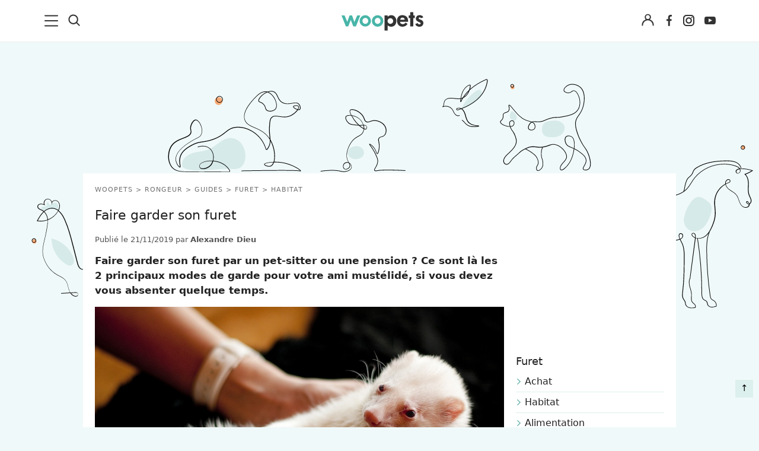

--- FILE ---
content_type: text/html; charset=UTF-8
request_url: https://www.woopets.fr/rongeur/guide/faire-garder-son-furet/
body_size: 28215
content:
<!DOCTYPE html>
<html lang="fr">
<head prefix="og: http://ogp.me/ns# fb: http://ogp.me/ns/fb# article: http://ogp.me/ns/article#">
    <meta charset="utf-8">
    <meta name="viewport" content="width=device-width,minimum-scale=1,initial-scale=1">
        <title>Comment faire garder son furet en cas d'absence ?</title>

        <link rel="preconnect" href="https://cdn.appconsent.io/">
     

          
                                                    <link href="https://www.woopets.fr/css/main.min.css?v=2.2.0023" rel="stylesheet">
                                            <link href="https://www.woopets.fr/css/habillage/habillage.css?v=2.2.0023" rel="stylesheet">
                                            <link href="https://www.woopets.fr/css/pages/comments.min.css?v=2.2.0023" rel="stylesheet">
                                            <link href="https://www.woopets.fr/css/pages/articles-guides.min.css?v=2.2.0023" rel="stylesheet">
                                            <link href="https://www.woopets.fr/css/pages/devis.min.css?v=2.2.0023" rel="stylesheet">
            
        
            
                            <script type='text/javascript'>const configSFBXAppConsent = { appKey: 'f760a67d-59f1-4ad1-ae99-bd5e5916ccce', forceGDPRApplies: true, enableGCM: true}</script>            

            
    
                                <script type="application/ld+json">
                [{
                    "@context":"http://schema.org", 
                    "@type":"NewsArticle",
                    "url":"https://www.woopets.fr/rongeur/guide/faire-garder-son-furet/",
                    "publisher":{"@type":"Organization","name":"Woopets","sameas":["https://www.facebook.com/woopets/","https://www.pinterest.fr/woopetsfr/","https://www.instagram.com/insta.woopets/","https://www.youtube.com/channel/UCnq8T7RZ8FTuat2cbG1nwtQ"],"logo":{"@type":"ImageObject","url":"https://www.woopets.fr/images/logo.png","width":200,"height":50}}, 
                    "headline":"Faire garder son furet",
                    "mainEntityofPage":{"@type": "WebPage","@id":"https://www.woopets.fr/rongeur/guide/faire-garder-son-furet/"},
                    "articleBody":"Faire garder son furet par un pet-sitter ou une pension&nbsp;? Ce sont là les 2 principaux modes de garde pour votre ami mustélidé, si vous devez vous absenter quelque temps.Curieux, mais aussi intelligent, sociable et joueur, le furet est un compagnon des plus agréables. Quand on l’a apprivoisé, il devient très difficile de passer un moment sans lui, et lui-même sait se montrer très attachant. Pourtant, il y a bien des périodes où on est obligé de le quitter, comme lorsque l’on doit effectuer un déplacement professionnel ou qu’on a programmé des vacances. Par qui faire garder son furet quand on est amené à s’absenter&nbsp;? Vous qui en avez un ou plusieurs ou qui songez à en adopter, vous serez forcément confronté(e) à cette question tôt ou tard. Mais ne vous inquiétez pas, ce ne sont pas les solutions qui manquent. Vous pourrez soit confier votre mustélidé à un pet-sitter, soit à une pension.Faire garder son furet par un pet-sitterLe furet n’est résolument pas un animal de compagnie comme les autres. Il a un comportement et des besoins bien&nbsp;spécifiques qu’il est important de connaître pour en prendre soin correctement. Il est donc préférable de lui trouver un mode de garde adapté, assuré par un professionnel aux compétences et à l’expérience bien établies.Un bon pet-sitter saura s’occuper de votre furet comme il se doit. Mais qu’est-ce qu’un bon pet-sitter, justement&nbsp;? La personne doit, bien évidemment, disposer du certificat adéquat&nbsp;: l’attestation de connaissance (anciennement appelée CCAD&nbsp;: certificat de capacité pour animaux domestiques). Il est également important qu’elle ait un savoir-faire en matière de pet-sitting avec les furets. Pour en juger, les avis de clients précédents sont des indicateurs précieux.Demandez une entrevue avec le pet-sitter et posez-lui un maximum de questions. Si vous souhaitez qu’il assure la garde de votre furet chez lui, demandez-lui si des congénères seront présents, s’ils sont vaccinés et éventuellement stérilisés (sinon, il y a risque de conflit entre mustélidés du même sexe). Et si la garde se fait à votre domicile, ce qui est une meilleure chose pour l’animal qui maintiendra ainsi ses repères, convenez de l’ensemble des aspects de la prestation&nbsp;: nuitées ou visites en journée, etc.Le pet-sitter se chargera d’entretenir la cage de votre furet, de le nourrir, de changer la litière, de s’assurer qu’il s’hydrate et du bon fonctionnement du biberon (s’il n’est pas bouché), mais aussi de jouer avec lui.Si vous devez vous absenter plus de 3 semaines, demandez au pet-sitter de lui couper les griffes. Ces dernières poussent très vite, ce qui comporte un risque de blessure pour lui-même comme pour les autres.La pension pour la garde de votre furetSi vous choisissez de placer votre furet dans une pension ou si vous n’avez pas d’autre choix, posez les mêmes questions au personnel. Demandez aussi à voir l’endroit où votre compagnon séjournera.En règle générale, les pensions pour animaux de compagnie disposent d’équipes spécialisées et bien formées. Le hic, c’est que cela constituera un changement d’environnement pour le furet, qui aura besoin de temps pour s’y habituer. D’où l’importance de le laisser dans sa cage et avec ses accessoires préférés (jouets, abri, hamac, gamelle, biberon / abreuvoir…).",
                    "image":{"@type":"ImageObject","url":"https://www.woopets.fr/assets/img/007/169/og-image/faire-garder-son-furet.jpg","width":1200,"height":627},
                    "description":"Faire garder son furet par un pet-sitter ou une pension&nbsp;? Ce sont là les 2 principaux modes de garde pour votre ami mustélidé, si vous devez...",
                    "creator":{"@type":"Organization","name":"Woopets","logo":{"@type":"ImageObject","url":"https://www.woopets.fr/images/logo.png","width":200,"height":50},"url":"https://www.woopets.fr"},    
                    "copyrightHolder":{"@type":"Organization","name":"Woopets","logo":{"@type":"ImageObject","url":"https://www.woopets.fr/images/logo.png","width":200,"height":50},"url":"https://www.woopets.fr"},    
                    "provider":{"@type":"Organization","name":"Digistart SAS","logo":{"@type":"ImageObject","url":"https://www.digistart.fr/images/logo-digistart.png","width":177,"height":55},"url":"https://www.digistart.fr/"},    
                    "copyrightYear":"2019",
                    "genre":"Habitat",
                    "dateCreated":"2019-11-21T16:39:31+01:00",
                    "datePublished":"2019-11-21T16:39:31+01:00",
                    "dateModified":"2019-11-21T18:06:14+01:00",
                    "articleSection":"Habitat",
                                            "author":{"@type":"Organization","name":"Woopets","url":"https://www.woopets.fr","logo":"https://www.woopets.fr/images/logo.png"}
                                    }
                                    ,{ 
                        "@context":"http://schema.org/",
                        "@type":"BreadcrumbList",
                        "itemListElement":[{"@type":"ListItem","position":1,"item":{"@id":"Woopets","name":"Woopets"}},{"@type":"ListItem","position":2,"item":{"@id":"\/rongeur\/","name":"Rongeur"},"name":"Rongeur"},{"@type":"ListItem","position":3,"item":{"@id":"\/rongeur\/guides\/","name":"Guides"},"name":"Guides"},{"@type":"ListItem","position":4,"item":{"@id":"\/rongeur\/furet\/","name":"Furet"},"name":"Furet"},{"@type":"ListItem","position":5,"item":{"@id":"\/rongeur\/habitat-furet\/","name":"Habitat"},"name":"Habitat"},{"@type":"ListItem","position":6,"item":{"@id":"\/rongeur\/guide\/faire-garder-son-furet\/","name":"Faire garder son furet"},"name":"Faire garder son furet"}]                    }     
                                ]
            </script>
                    
        <link rel="dns-prefetch" href="https://www.googletagmanager.com/"><link rel="dns-prefetch" href="https://cdn.by.wonderpush.com/">
    <meta name="theme-color" content="#e2f1ef">
    <link rel="manifest" href="https://www.woopets.fr/manifest.json">
    <meta name="google-site-verification" content="HyzCtYArrzSKYjtclb4sVy52TYz1WLbD1RoLSAhQyFo" />            
    <meta name="p:domain_verify" content="f3557c9cdc84457f9b923e104fe49ff7" />
    <meta name='dailymotion-domain-verification' content='dmr7645a0kfk14wet' />
    
    <meta name="description" content="Faire garder son furet par un pet-sitter ou une pension&amp;nbsp;? Ce sont l&agrave; les 2 principaux modes de garde pour votre ami must&eacute;lid&eacute;, si vous devez..." />
    <meta name="keywords" content="faire garder furet" />
        <meta name="robots" content="index,follow,archive,all,max-snippet:-1,max-image-preview:large,max-video-preview:-1" />
        <meta property="og:title" content="Comment faire garder son furet en cas d'absence ?" />
    <meta property="og:description" content="Faire garder son furet par un pet-sitter ou une pension&amp;nbsp;? Ce sont l&agrave; les 2 principaux modes de garde pour votre ami must&eacute;lid&eacute;, si vous devez..." />
    <meta property="og:type" content="article" />
    <meta property="og:site_name" content="Woopets" />
    <meta property="og:locale" content="fr_FR" />
    <meta property="fb:pages" content="119244478112537" />
    <meta property="fb:app_id" content="1499218137009203" /> 

            <meta property="og:image" content="https://www.woopets.fr/assets/img/007/169/og-image/faire-garder-son-furet.jpg" />
        <meta property="og:image:width" content="1200" />
        <meta property="og:image:height" content="627" />
         
        <meta property="og:url" content="https://www.woopets.fr/rongeur/guide/faire-garder-son-furet/" /> 
                <meta property="article:published_time" content="2019-11-21T16:39:31+0100" /><meta property="article:author" content="Alexandre Dieu" /><meta property="article:section" content="Habitat" />    
    <meta name="twitter:card" content="summary_large_image" /><meta name="twitter:site" content="https://www.woopets.fr" /><meta name="twitter:title" content="Faire garder son furet" /><meta name="twitter:description" content="<p>Faire garder son furet par un pet-sitter ou une pension&nbsp;? Ce sont là les 2 principaux modes de garde pour votre ami mustélidé, si vous devez vous absenter quelque temps. Curieux, mais..." /><meta name="twitter:image" content="https://www.woopets.fr/assets/img/007/169/bannersmall2021/faire-garder-son-furet.jpg" />
    

    <link rel="canonical" href="https://www.woopets.fr/rongeur/guide/faire-garder-son-furet/">      
        
    <link rel="apple-touch-icon" sizes="180x180" href="https://www.woopets.fr/images/favicons/apple-touch-icon.png">
    <link rel="icon" type="image/png" sizes="32x32" href="https://www.woopets.fr/images/favicons/favicon-32x32.png">
    <link rel="icon" type="image/png" sizes="16x16" href="https://www.woopets.fr/images/favicons/favicon-16x16.png">
    <link rel="manifest" href="https://www.woopets.fr/images/favicons/manifest.json">
    <link rel="mask-icon" href="https://www.woopets.fr/images/favicons/safari-pinned-tab.svg" color="#aebd30">
    <link rel="shortcut icon" href="https://www.woopets.fr/images/favicons/favicon.ico">
    <meta name="application-name" content="Woopets"> 
    <meta name="msapplication-TileColor" content="#e2f1ef">
    <meta name="msapplication-TileImage" content="https://www.woopets.fr/images/favicons/mstile-150x150.png">
    
    
</head>

<body class="wooskin cat-animal cat-rongeur">

    
    <div id="loader-wrapper"></div>
    <div id="woopets-skin"></div>     
<div id="fb-root"></div>

<a class="gotop" id="top" href="#" title="Remonter">&#8593;</a>
<header class="header">
  <div class="header--flex">

    <div class="header__left">
      <div class="menu--burger">
        <button type="button" class="button--unstyled collapsed" data-toggle="collapse" data-target="#mainNavMenu" aria-expanded="false" aria-label="menu"> <!-- navbar-toggle collapsed -->
          <svg class="iconOpen" width="23" height="20" xmlns="http://www.w3.org/2000/svg" xmlns:xlink="http://www.w3.org/1999/xlink" x="0px" y="0px" viewBox="0 0 23 20" xml:space="preserve">
          <path fill="#333" d="M21.9,9H1c-0.6,0-1,0.5-1,1c0,0.6,0.5,1,1,1H22c0.6,0,1-0.5,1-1C23,9.4,22.5,9,21.9,9z"/>
          <path fill="#333" d="M21.9,0.4H1c-0.6,0-1,0.5-1,1c0,0.6,0.5,1,1,1H22c0.6,0,1-0.5,1-1S22.5,0.4,21.9,0.4z"/>
          <path fill="#333" d="M21.9,17.5H1c-0.6,0-1,0.5-1,1s0.5,1,1,1H22c0.6,0,1-0.5,1-1S22.5,17.5,21.9,17.5z"/>
        </svg>
        <svg width="20" height="20" class="iconClose" xmlns="http://www.w3.org/2000/svg" viewBox="0 0 14.55 14.43"><path d="M7.27 8.31 12.91 14A.77.77 0 0 0 14 12.85L8.37 7.21 14 1.57a.77.77 0 0 0 .22-.57.74.74 0 0 0-.22-.52.77.77 0 0 0-1.09 0L7.27 6.12 1.64.48A.77.77 0 0 0 .55 1.57l5.63 5.64-5.63 5.64a.78.78 0 0 0 0 1.1.79.79 0 0 0 1.09 0Z" fill="#333"/></svg>
      </button>
    </div>
    <div class="menu--search">
      <button class="button--unstyled search--icon" aria-label="Recherche">
       <svg height="20" width="20" xmlns="http://www.w3.org/2000/svg" viewBox="0 0 14.55 14.43"><path d="M6.27.25a6 6 0 1 0 3.58 10.84L10 11l3 3a.75.75 0 1 0 1.06-1.07l-3-3 .12-.17a5.93 5.93 0 0 0 1.09-3.44 6 6 0 0 0-6-6.07Zm0 10.52a4.5 4.5 0 1 1 4.5-4.5 4.51 4.51 0 0 1-4.5 4.5Z" fill="#333"/></svg>
     </button>
     <form class="form--header" name="formSearchHeader" action="https://www.woopets.fr/recherche/" method="GET" role="search">
      <input type="search" name="searchInput" id="searchInputId" placeholder="Rechercher" aria-label="Rechercher">
      <button type="submit" aria-label="Lancer la recherche">OK</button>
    </form>
  </div>
</div> <!-- header__left -->

<div class="menu--logo">
  <a href="https://www.woopets.fr" title="Accueil">
    <svg width="138" height="36" xmlns="http://www.w3.org/2000/svg" viewBox="0 0 137.01 30.88"><path d="M5.11 5.59 9.62 16.3l3.77-10.71h4.22l3.87 11.08 4.67-11.08h5.14L24 24h-4.27l-4.29-11-4.25 11H7.31L0 5.59ZM39.72 5.07a9.75 9.75 0 0 1 9.59 9.77 9.59 9.59 0 0 1-19.17 0 9.77 9.77 0 0 1 9.58-9.77Zm4.89 9.55a4.8 4.8 0 1 0-9.59 0 4.8 4.8 0 1 0 9.59 0ZM60.35 5.07a9.75 9.75 0 0 1 9.59 9.77 9.59 9.59 0 0 1-19.18 0 9.77 9.77 0 0 1 9.59-9.77Zm4.89 9.55a4.8 4.8 0 1 0-9.59 0 4.8 4.8 0 1 0 9.59 0Z" fill="#48b5a8"/><path d="M77.17 5.59v2.28a7.44 7.44 0 0 1 5.56-2.76 8.26 8.26 0 0 1 6.86 3.13c2.69 3.06 2.43 7.87 1.53 10.48a8.43 8.43 0 0 1-5.74 5.41c-2.35.6-6 .23-8.21-2.09v8.84H72V5.59Zm4.4 14A4.74 4.74 0 1 0 77 14.77a4.79 4.79 0 0 0 4.57 4.85ZM98.06 16.19a3.69 3.69 0 0 0 2.72 3.62 5.55 5.55 0 0 0 5.07-.79 5.26 5.26 0 0 0 1.27-1.49l3.47 2.16a10.56 10.56 0 0 1-8.84 4.7A9 9 0 0 1 94 19.54a11.14 11.14 0 0 1-.31-9.54 8.47 8.47 0 0 1 7.43-4.92c2.27-.22 6.26.48 8.58 3.43 1.41 1.9 1.86 5.22 1.79 7.65Zm2.42-6.79a4.28 4.28 0 0 0-2.31 3.24h7.61a4.33 4.33 0 0 0-1.64-2.94 4.41 4.41 0 0 0-3.66-.3ZM120.18 0v5.59h2.5v4.33h-2.5V24H115V9.92h-2.54V5.59H115V0ZM132.78 10.22a2.3 2.3 0 0 0-2.09-1.53 1.76 1.76 0 0 0-1.34.93 1.83 1.83 0 0 0 .19 1.57c.52.71 1.83 1 2.72 1.34a10.87 10.87 0 0 1 2.8 1.42 5.84 5.84 0 0 1 1.86 5.48 5.73 5.73 0 0 1-3.43 4.44 8.79 8.79 0 0 1-7.87-.86 4.72 4.72 0 0 1-2.09-3.35l4-1.27c.63 1.45 1.19 2 2.72 2.05a2.17 2.17 0 0 0 1.86-.78 1.53 1.53 0 0 0 .23-1.46c-.52-1-3.55-1.83-4.52-2.42-1.9-1.23-3.13-2.28-3.35-4.18a6.24 6.24 0 0 1 1.86-5.15c1.87-1.56 5-1.64 7.09-1a4.7 4.7 0 0 1 3.43 3.32Z" fill="#333"/></svg>
  </a>
</div>


<div class="header__right">
   
                <div class="menu--connexion btn--connexion">
          <button class="account--icon button--unstyled button--legend text-center button--connexion" data-toggle="modal" data-target="#connect" aria-label="Connexion">
            <svg width="21" height="21" xmlns="http://www.w3.org/2000/svg" viewBox="0 0 14.55 14.43"><path d="M.25 13.48a.69.69 0 0 0 .68.7.7.7 0 0 0 .68-.7 5.73 5.73 0 0 1 5.67-5.79 5.73 5.73 0 0 1 5.66 5.79.68.68 0 1 0 1.36 0A7.17 7.17 0 0 0 10 6.85l-.33-.14.26-.27A3.59 3.59 0 0 0 11 3.9a3.69 3.69 0 0 0-7.37 0 3.59 3.59 0 0 0 1.02 2.54l.26.27-.34.14a7.17 7.17 0 0 0-4.32 6.63Zm7-11.86A2.28 2.28 0 1 1 5 3.9a2.29 2.29 0 0 1 2.28-2.28Z" fill="#333"/></svg>
          </button>
                  </div>
           

    <ul class="list--unstyled list--inline list--social mb0">
      <li>
        <a href="https://www.facebook.com/woopets/" title="Page Facebook Woopets" target="_blank" rel="nofollow noopener">
          <svg viewBox="0 0 29 29" width="19" height="29" xmlns="http://www.w3.org/2000/svg">
            <use href="#iconfacebook" fill="#333"/>
          </svg>
        </a>
      </li>
      <li><a href="https://www.instagram.com/insta.woopets/" title="Page Instagram Woopets" target="_blank" rel="nofollow noopener">
        <svg viewBox="0 0 29 29" width="19" height="29" xmlns="http://www.w3.org/2000/svg">
          <use href="#iconinsta" fill="#333"/>
        </svg>
      </a>
    </li>
    <li>
      <a href="https://www.youtube.com/channel/UCnq8T7RZ8FTuat2cbG1nwtQ" title="Page Youtube Woopets" target="_blank" rel="nofollow">
        <svg viewBox="0 0 29 29" width="19" height="29" xmlns="http://www.w3.org/2000/svg">
          <use href="#iconyoutube" fill="#333"/>
        </svg>
      </a>
    </li>
  </ul>
</div>  <!-- end header__right -->
</div>
</header>
<nav class="mainNav" id="mainNavMenu">
    <ul class="mainNav--ul mainNav--ul1">
        <li class="mainNav--li mainNav--ul1--li mainNav--li--actualites"><a href="/actualites/">Actualités</a></li>
        <li class="mainNav--li mainNav--ul1--li mainNav--li--chien">
            <a href="/chien/">Chiens</a><span class="mainNav--li--button"></span>
            <ul class="mainNav--ul mainNav--ul2">
                <li class="mainNav--li mainNav--ul2--li">
                    <a href="/chien/actualites/">Actualités</a><span class="mainNav--li--button"></span>
                    <ul class="mainNav--ul mainNav--ul3">
                        <li class="mainNav--li mainNav--ul3--li"><a href="/chien/faits-divers/">Faits Divers</a></li>
                        <li class="mainNav--li mainNav--ul3--li"><a href="/chien/emotion/">Emotion</a></li>
                        <li class="mainNav--li mainNav--ul3--li"><a href="/chien/tops/">Tops</a></li>
                        <li class="mainNav--li mainNav--ul3--li"><a href="/chien/sauvetages/">Sauvetages</a></li>
                        <li class="mainNav--li mainNav--ul3--li"><a href="/chien/conso/">Conso</a></li>
                    </ul>
                </li>
                <li class="mainNav--li mainNav--ul2--li"><a href="/chien/races/">Races</a></li>
                <li class="mainNav--li mainNav--ul2--li">
                    <a href="/chien/adoption/">Adoption</a><span class="mainNav--li--button"></span>
                    <ul class="mainNav--ul mainNav--ul3">
                        <li class="mainNav--li mainNav--ul3--li">
                            <a href="/chien/choix-chien/">Le choix du chien</a><span class="mainNav--li--button"></span>
                            <ul class="mainNav--ul mainNav--ul4">
                                <li class="mainNav--li mainNav--ul4--li"><a href="/chien/age/">L'âge</a></li>
                                <li class="mainNav--li mainNav--ul4--li"><a href="/chien/sexe/">Le sexe</a></li>
                                <li class="mainNav--li mainNav--ul4--li"><a href="/chien/taille/">La taille</a></li>
                                <li class="mainNav--li mainNav--ul4--li"><a href="/chien/race/">La race</a></li>
                                <li class="mainNav--li mainNav--ul4--li">
                                    <a href="/chien/caracteristiques/">Les caractéristiques</a>
                                </li>
                                <li class="mainNav--li mainNav--ul4--li">
                                    <a href="/chien/adoption-chien-adulte/">Adopter un chien adulte</a>
                                </li>
                                <li class="mainNav--li mainNav--ul4--li"><a href="/chien/achat/">Achat</a></li>
                            </ul>
                        </li>
                        <li class="mainNav--li mainNav--ul3--li">
                            <a href="/chien/chiots/">Les chiots</a><span class="mainNav--li--button"></span>
                            <ul class="mainNav--ul mainNav--ul4">
                                <li class="mainNav--li mainNav--ul4--li">
                                    <a href="/chien/choix-nom/">Trouver un nom pour son chien</a>
                                </li>
                                <li class="mainNav--li mainNav--ul4--li">
                                    <a href="/chien/gestation-naissance/">Gestation et naissance des chiens</a>
                                </li>
                            </ul>
                        </li>
                    </ul>
                </li>
                <li class="mainNav--li mainNav--ul2--li">
                    <a href="/chien/sante/">Santé</a><span class="mainNav--li--button"></span>
                    <ul class="mainNav--ul mainNav--ul3">
                        <li class="mainNav--li mainNav--ul3--li"><a href="/chien/maladies/">Les maladies</a></li>
                        <li class="mainNav--li mainNav--ul3--li">
                            <a href="/chien/hygiene-vie/">L'hygiène de vie</a><span class="mainNav--li--button"></span>
                            <ul class="mainNav--ul mainNav--ul4">
                                <li class="mainNav--li mainNav--ul4--li">
                                    <a href="/chien/chien-age/">Le chien âgé</a>
                                </li>
                            </ul>
                        </li>
                        <li class="mainNav--li mainNav--ul3--li"><a href="/chien/toilettage/">Le toilettage</a></li>
                        <li class="mainNav--li mainNav--ul3--li">
                            <a href="/chien/problemes-sante/">Les problèmes de santé</a>
                        </li>
                        <li class="mainNav--li mainNav--ul3--li">
                            <a href="/chien/cas-urgence-chien/">Les cas d'urgence</a>
                        </li>
                        <li class="mainNav--li mainNav--ul3--li">
                            <a href="/chien/assurance-sante-chien/">L'assurance santé</a>
                        </li>
                        <li class="mainNav--li mainNav--ul3--li">
                            <a href="/chien/medecine-naturelle-chien/">Les médecines naturelles</a
                            ><span class="mainNav--li--button"></span>
                            <ul class="mainNav--ul mainNav--ul4">
                                <li class="mainNav--li mainNav--ul4--li">
                                    <a href="/chien/phytotherapie-chien/">La phytothérapie pour chien</a>
                                </li>
                                <li class="mainNav--li mainNav--ul4--li">
                                    <a href="/chien/homeopathie-chien/">L'homéopathie pour chien</a>
                                </li>
                                <li class="mainNav--li mainNav--ul4--li">
                                    <a href="/chien/aromatherapie-chien/">L'aromathérapie pour chien</a>
                                </li>
                                <li class="mainNav--li mainNav--ul4--li">
                                    <a href="/chien/osteopathie-chien/">L'ostéopathie pour chien</a>
                                </li>
                                <li class="mainNav--li mainNav--ul4--li">
                                    <a href="/chien/acupression-chien/">L'acupression pour chien</a>
                                </li>
                            </ul>
                        </li>
                        <li class="mainNav--li mainNav--ul3--li">
                            <a href="/chien/hygiene-soin-chien-bio/">Hygiène et soins bio</a>
                        </li>
                    </ul>
                </li>
                <li class="mainNav--li mainNav--ul2--li">
                    <a href="/chien/alimentation/">Alimentation</a><span class="mainNav--li--button"></span>
                    <ul class="mainNav--ul mainNav--ul3">
                        <li class="mainNav--li mainNav--ul3--li">
                            <a href="/chien/alimentation-chien/">L'alimentation</a>
                        </li>
                        <li class="mainNav--li mainNav--ul3--li">
                            <a href="/chien/troubles-alimentaires/">Les troubles alimentaires</a
                            ><span class="mainNav--li--button"></span>
                            <ul class="mainNav--ul mainNav--ul4">
                                <li class="mainNav--li mainNav--ul4--li">
                                    <a href="/chien/problemes-digestifs/">Les problèmes digestifs</a>
                                </li>
                            </ul>
                        </li>
                        <li class="mainNav--li mainNav--ul3--li">
                            <a href="/chien/alimentation-naturelle-chien/">L'alimentation bio et naturelle</a
                            ><span class="mainNav--li--button"></span>
                            <ul class="mainNav--ul mainNav--ul4">
                                <li class="mainNav--li mainNav--ul4--li">
                                    <a href="/chien/raw-feeding/">Le Raw Feeding</a>
                                </li>
                                <li class="mainNav--li mainNav--ul4--li">
                                    <a href="/chien/natural-rearing/">Le Natural Rearing</a>
                                </li>
                                <li class="mainNav--li mainNav--ul4--li">
                                    <a href="/chien/regime-volhard/">Le régime Volhard</a>
                                </li>
                                <li class="mainNav--li mainNav--ul4--li">
                                    <a href="/chien/completer-alimentation-chien-naturelle/"
                                        >Compléter naturellement l'alimentation</a
                                    >
                                </li>
                                <li class="mainNav--li mainNav--ul4--li"><a href="/chien/barf/">Le BARF</a></li>
                                <li class="mainNav--li mainNav--ul4--li">
                                    <a href="/chien/recettes/">Recettes de cuisine</a>
                                </li>
                            </ul>
                        </li>
                    </ul>
                </li>
                <li class="mainNav--li mainNav--ul2--li">
                    <a href="/chien/education/">Education</a><span class="mainNav--li--button"></span>
                    <ul class="mainNav--ul mainNav--ul3">
                        <li class="mainNav--li mainNav--ul3--li">
                            <a href="/chien/bases-education/">Les bases de l'éducation</a>
                        </li>
                        <li class="mainNav--li mainNav--ul3--li">
                            <a href="/chien/apprentissage-ordre/">Apprendre un ordre</a>
                        </li>
                        <li class="mainNav--li mainNav--ul3--li">
                            <a href="/chien/problemes-comportement/">Les problèmes de comportement</a>
                        </li>
                        <li class="mainNav--li mainNav--ul3--li">
                            <a href="/chien/destructeur/">Chien destructeur</a>
                        </li>
                        <li class="mainNav--li mainNav--ul3--li"><a href="/chien/fugueur/">Chien fugueur</a></li>
                        <li class="mainNav--li mainNav--ul3--li"><a href="/chien/sale/">Chien sale</a></li>
                        <li class="mainNav--li mainNav--ul3--li"><a href="/chien/mordeur/">Chien mordeur</a></li>
                        <li class="mainNav--li mainNav--ul3--li"><a href="/chien/peureux/">Chien peureux</a></li>
                    </ul>
                </li>
                <li class="mainNav--li mainNav--ul2--li">
                    <a href="/chien/au-quotidien/">Au quotidien</a><span class="mainNav--li--button"></span>
                    <ul class="mainNav--ul mainNav--ul3">
                        <li class="mainNav--li mainNav--ul3--li">
                            <a href="/chien/connaitre-son-chien/">Connaître son chien</a
                            ><span class="mainNav--li--button"></span>
                            <ul class="mainNav--ul mainNav--ul4">
                                <li class="mainNav--li mainNav--ul4--li">
                                    <a href="/chien/personnalite/">La personnalité du chien</a>
                                </li>
                                <li class="mainNav--li mainNav--ul4--li">
                                    <a href="/chien/langage/">Le langage du chien</a>
                                </li>
                                <li class="mainNav--li mainNav--ul4--li">
                                    <a href="/chien/climat/">Le chien et le climat</a>
                                </li>
                                <li class="mainNav--li mainNav--ul4--li">
                                    <a href="/chien/famille/">Le chien et la famille</a>
                                </li>
                                <li class="mainNav--li mainNav--ul4--li">
                                    <a href="/chien/territoire/">Le territoire du chien</a>
                                </li>
                                <li class="mainNav--li mainNav--ul4--li">
                                    <a href="/chien/rivalites/">Les rivalités entre chiens</a>
                                </li>
                            </ul>
                        </li>
                        <li class="mainNav--li mainNav--ul3--li">
                            <a href="/chien/accessoires/">Les accessoires pour chien</a>
                        </li>
                        <li class="mainNav--li mainNav--ul3--li">
                            <a href="/chien/exercice-physique/">L'exercice physique du chien</a
                            ><span class="mainNav--li--button"></span>
                            <ul class="mainNav--ul mainNav--ul4">
                                <li class="mainNav--li mainNav--ul4--li"><a href="/chien/canicross/">Canicross</a></li>
                            </ul>
                        </li>
                        <li class="mainNav--li mainNav--ul3--li">
                            <a href="/chien/indispensables/">Les indispensables</a
                            ><span class="mainNav--li--button"></span>
                            <ul class="mainNav--ul mainNav--ul4">
                                <li class="mainNav--li mainNav--ul4--li">
                                    <a href="/chien/securite/">Le chien et la sécurité</a>
                                </li>
                                <li class="mainNav--li mainNav--ul4--li">
                                    <a href="/chien/voyage/">Voyager avec son chien</a>
                                </li>
                            </ul>
                        </li>
                        <li class="mainNav--li mainNav--ul3--li"><a href="/chien/pet-sitting/">Pet-sitting</a></li>
                    </ul>
                </li>
                <li class="mainNav--li mainNav--ul2--li">
                    <a href="/chien/les-organisations-canines/">Les organisations canines</a>
                </li>
                <li class="mainNav--li mainNav--ul2--li"><a href="/chien/clics-solidaires/">Clics Solidaires</a></li>
                <li class="mainNav--li mainNav--ul2--li">
                    <a href="/chien/services/">Services</a><span class="mainNav--li--button"></span>
                    <ul class="mainNav--ul mainNav--ul3">
                        <li class="mainNav--li mainNav--ul3--li">
                            <a href="/chien/service/quelle-race/">Quelle race de chien vous correspond ?</a>
                        </li>
                        <li class="mainNav--li mainNav--ul3--li">
                            <a href="/chien/service/alimentation/"
                                >Quels sont les aliments autorisés ou interdits pour votre chien ?</a
                            >
                        </li>
                        <li class="mainNav--li mainNav--ul3--li">
                            <a href="/chien/service/choisir-nom-chien/">Trouvez un nom pour votre chien</a>
                        </li>
                        <li class="mainNav--li mainNav--ul3--li">
                            <a href="/chien/offres-assurance/">Assurez votre chien</a>
                        </li>
                        <li class="mainNav--li mainNav--ul3--li">
                            <a href="/chien/service/age-chien/">Calculez l'âge humain de votre chien</a>
                        </li>
                        <li class="mainNav--li mainNav--ul3--li">
                            <a href="/chien/comparer-races-chien/">Comparateur de races</a>
                        </li>
                        <li class="mainNav--li mainNav--ul3--li">
                            <a href="/chien/service/test-chien-ideal/">Trouvez la race de chien adaptée à vos envies</a>
                        </li>
                        <li class="mainNav--li mainNav--ul3--li">
                            <a href="/promotions/"
                                >Codes promotions et bons de réductions pour faire plaisir à votre chien</a
                            >
                        </li>
                        <li class="mainNav--li mainNav--ul3--li">
                            <a href="/test-alimentation-ideale/">Bien choisir l'alimentation de son chien</a>
                        </li>
                        <li class="mainNav--li mainNav--ul3--li"><a href="/forum/les-chiens/">Forum</a></li>
                    </ul>
                </li>
                <li class="mainNav--li mainNav--ul2--li"><a href="/conso/chien/">Guides d'achat</a></li>
            </ul>
        </li>
        <li class="mainNav--li mainNav--ul1--li mainNav--li--chat">
            <a href="/chat/">Chats</a><span class="mainNav--li--button"></span>
            <ul class="mainNav--ul mainNav--ul2">
                <li class="mainNav--li mainNav--ul2--li">
                    <a href="/chat/actualites/">Actualités</a><span class="mainNav--li--button"></span>
                    <ul class="mainNav--ul mainNav--ul3">
                        <li class="mainNav--li mainNav--ul3--li"><a href="/chat/faits-divers/">Faits divers</a></li>
                        <li class="mainNav--li mainNav--ul3--li"><a href="/chat/emotion/">Emotion</a></li>
                        <li class="mainNav--li mainNav--ul3--li"><a href="/chat/tops/">Tops</a></li>
                        <li class="mainNav--li mainNav--ul3--li"><a href="/chat/sauvetages/">Sauvetages</a></li>
                        <li class="mainNav--li mainNav--ul3--li"><a href="/chat/conso/">Conso</a></li>
                    </ul>
                </li>
                <li class="mainNav--li mainNav--ul2--li"><a href="/chat/races/">Races</a></li>
                <li class="mainNav--li mainNav--ul2--li">
                    <a href="/chat/adoption/">Adoption</a><span class="mainNav--li--button"></span>
                    <ul class="mainNav--ul mainNav--ul3">
                        <li class="mainNav--li mainNav--ul3--li"><a href="/chat/choix/">Le choix du chat</a></li>
                        <li class="mainNav--li mainNav--ul3--li"><a href="/chat/chatons/">Les chatons</a></li>
                    </ul>
                </li>
                <li class="mainNav--li mainNav--ul2--li">
                    <a href="/chat/sante/">Santé</a><span class="mainNav--li--button"></span>
                    <ul class="mainNav--ul mainNav--ul3">
                        <li class="mainNav--li mainNav--ul3--li"><a href="/chat/maladies/">Maladie</a></li>
                        <li class="mainNav--li mainNav--ul3--li">
                            <a href="/chat/hygiene-vie/">L’hygiène de vie du chat</a
                            ><span class="mainNav--li--button"></span>
                            <ul class="mainNav--ul mainNav--ul4">
                                <li class="mainNav--li mainNav--ul4--li">
                                    <a href="/chat/exercice-physique/">L'exercice physique du chat</a>
                                </li>
                                <li class="mainNav--li mainNav--ul4--li"><a href="/chat/chat-age/">Le chat âgé</a></li>
                            </ul>
                        </li>
                        <li class="mainNav--li mainNav--ul3--li">
                            <a href="/chat/toilettage/">Le toilettage du chat</a>
                        </li>
                        <li class="mainNav--li mainNav--ul3--li">
                            <a href="/chat/problemes-sante/">Les problèmes de santé du chat</a>
                        </li>
                        <li class="mainNav--li mainNav--ul3--li"><a href="/chat/urgences/">Les cas d'urgence</a></li>
                        <li class="mainNav--li mainNav--ul3--li">
                            <a href="/chat/medecines-naturelles/">Les médecines naturelles pour chat</a
                            ><span class="mainNav--li--button"></span>
                            <ul class="mainNav--ul mainNav--ul4">
                                <li class="mainNav--li mainNav--ul4--li">
                                    <a href="/chat/phytotherapie/">La phytothérapie pour chat</a>
                                </li>
                                <li class="mainNav--li mainNav--ul4--li">
                                    <a href="/chat/homeopathie/">L'homéopathie pour chat </a>
                                </li>
                                <li class="mainNav--li mainNav--ul4--li">
                                    <a href="/chat/aromatherapie/">L'aromathérapie pour chat</a>
                                </li>
                                <li class="mainNav--li mainNav--ul4--li">
                                    <a href="/chat/osteopathie/">L'ostéopathie pour chat</a>
                                </li>
                                <li class="mainNav--li mainNav--ul4--li">
                                    <a href="/chat/acupression/">L'acupression pour chat</a>
                                </li>
                            </ul>
                        </li>
                        <li class="mainNav--li mainNav--ul3--li">
                            <a href="/chat/hygiene-soins-bio/">Hygiène et soins du chat bio</a>
                        </li>
                    </ul>
                </li>
                <li class="mainNav--li mainNav--ul2--li">
                    <a href="/chat/alimentation/">Alimentation</a><span class="mainNav--li--button"></span>
                    <ul class="mainNav--ul mainNav--ul3">
                        <li class="mainNav--li mainNav--ul3--li">
                            <a href="/chat/alimentation-chat/">L'alimentation du chat</a
                            ><span class="mainNav--li--button"></span>
                            <ul class="mainNav--ul mainNav--ul4">
                                <li class="mainNav--li mainNav--ul4--li"><a href="/chat/recettes/">Nos recettes</a></li>
                            </ul>
                        </li>
                        <li class="mainNav--li mainNav--ul3--li">
                            <a href="/chat/troubles-alimentaires/">Les troubles alimentaires du chat</a
                            ><span class="mainNav--li--button"></span>
                            <ul class="mainNav--ul mainNav--ul4">
                                <li class="mainNav--li mainNav--ul4--li">
                                    <a href="/chat/problemes-digestifs/">Les problèmes digestifs chez le chat</a>
                                </li>
                            </ul>
                        </li>
                        <li class="mainNav--li mainNav--ul3--li">
                            <a href="/chat/alimentation-bio-naturelle-chat/"
                                >L'alimentation bio et naturelle pour chat</a
                            ><span class="mainNav--li--button"></span>
                            <ul class="mainNav--ul mainNav--ul4">
                                <li class="mainNav--li mainNav--ul4--li"><a href="/chat/barf/">Le BARF</a></li>
                                <li class="mainNav--li mainNav--ul4--li">
                                    <a href="/chat/raw-feeding/">Le Raw Feeding</a>
                                </li>
                                <li class="mainNav--li mainNav--ul4--li">
                                    <a href="/chat/completer-naturellement-alimentation/"
                                        >Compléter naturellement l'alimentation du chat</a
                                    >
                                </li>
                            </ul>
                        </li>
                    </ul>
                </li>
                <li class="mainNav--li mainNav--ul2--li">
                    <a href="/chat/education/">Éducation</a><span class="mainNav--li--button"></span>
                    <ul class="mainNav--ul mainNav--ul3">
                        <li class="mainNav--li mainNav--ul3--li">
                            <a href="/chat/bases-education/">Les bases de l'éducation du chat</a>
                        </li>
                        <li class="mainNav--li mainNav--ul3--li">
                            <a href="/chat/problemes-comportement/">Les problèmes de comportement chez le chat</a
                            ><span class="mainNav--li--button"></span>
                            <ul class="mainNav--ul mainNav--ul4">
                                <li class="mainNav--li mainNav--ul4--li"><a href="/chat/fugueur/">Chat fugueur</a></li>
                                <li class="mainNav--li mainNav--ul4--li"><a href="/chat/sale/">Chat sale</a></li>
                                <li class="mainNav--li mainNav--ul4--li">
                                    <a href="/chat/agressif/">Chat agressif</a>
                                </li>
                                <li class="mainNav--li mainNav--ul4--li">
                                    <a href="/chat/craintif/">Chat craintif</a>
                                </li>
                            </ul>
                        </li>
                    </ul>
                </li>
                <li class="mainNav--li mainNav--ul2--li">
                    <a href="/chat/au-quotidien/">Au quotidien</a><span class="mainNav--li--button"></span>
                    <ul class="mainNav--ul mainNav--ul3">
                        <li class="mainNav--li mainNav--ul3--li">
                            <a href="/chat/connaitre-son-chat/">Connaître son chat</a
                            ><span class="mainNav--li--button"></span>
                            <ul class="mainNav--ul mainNav--ul4">
                                <li class="mainNav--li mainNav--ul4--li">
                                    <a href="/chat/personnalite/">La personnalité du chat</a>
                                </li>
                                <li class="mainNav--li mainNav--ul4--li">
                                    <a href="/chat/langage/">Le langage du chat</a>
                                </li>
                                <li class="mainNav--li mainNav--ul4--li">
                                    <a href="/chat/climat/">Les chats et le climat</a>
                                </li>
                                <li class="mainNav--li mainNav--ul4--li">
                                    <a href="/chat/famille/">Le chat et la famille</a>
                                </li>
                                <li class="mainNav--li mainNav--ul4--li">
                                    <a href="/chat/territoire/">Le territoire du chat</a>
                                </li>
                            </ul>
                        </li>
                        <li class="mainNav--li mainNav--ul3--li">
                            <a href="/chat/accessoires/">Les accessoires pour chat</a>
                        </li>
                        <li class="mainNav--li mainNav--ul3--li">
                            <a href="/chat/indispensables/">Les indispensables</a
                            ><span class="mainNav--li--button"></span>
                            <ul class="mainNav--ul mainNav--ul4">
                                <li class="mainNav--li mainNav--ul4--li">
                                    <a href="/chat/securite/">Le chat et la sécurité</a>
                                </li>
                                <li class="mainNav--li mainNav--ul4--li">
                                    <a href="/chat/voyage/">Voyager avec son chat</a>
                                </li>
                            </ul>
                        </li>
                    </ul>
                </li>
                <li class="mainNav--li mainNav--ul2--li">
                    <a href="/chat/services/">Services</a><span class="mainNav--li--button"></span>
                    <ul class="mainNav--ul mainNav--ul3">
                        <li class="mainNav--li mainNav--ul3--li">
                            <a href="/chat/service/quelle-race/">Quelle race de chat vous correspond ?</a>
                        </li>
                        <li class="mainNav--li mainNav--ul3--li">
                            <a href="/chat/service/alimentation/"
                                >Quels sont les aliments autorisés ou interdits pour votre chat ?</a
                            >
                        </li>
                        <li class="mainNav--li mainNav--ul3--li">
                            <a href="/chat/service/choisir-nom-chat/">Trouvez un nom pour votre chat</a>
                        </li>
                        <li class="mainNav--li mainNav--ul3--li">
                            <a href="/chat/offres-assurance/">Assurez votre chat</a>
                        </li>
                        <li class="mainNav--li mainNav--ul3--li">
                            <a href="/chat/service/age-chat/">Calculez l'âge humain de votre chat</a>
                        </li>
                        <li class="mainNav--li mainNav--ul3--li"><a href="/forum/les-chats/">Forum</a></li>
                    </ul>
                </li>
                <li class="mainNav--li mainNav--ul2--li"><a href="/conso/chat/">Guides d'achat</a></li>
            </ul>
        </li>
        <li class="mainNav--li mainNav--ul1--li mainNav--li--rongeur">
            <a href="/rongeur/">Rongeurs</a><span class="mainNav--li--button"></span>
            <ul class="mainNav--ul mainNav--ul2">
                <li class="mainNav--li mainNav--ul2--li"><a href="/rongeur/actualites/">Actualités</a></li>
                <li class="mainNav--li mainNav--ul2--li"><a href="/rongeur/races/">Espèces</a></li>
                <li class="mainNav--li mainNav--ul2--li">
                    <a href="/rongeur/hamster/">Hamster</a><span class="mainNav--li--button"></span>
                    <ul class="mainNav--ul mainNav--ul3">
                        <li class="mainNav--li mainNav--ul3--li">
                            <a href="/rongeur/race/hamster/">Fiche d'identité</a>
                        </li>
                        <li class="mainNav--li mainNav--ul3--li"><a href="/rongeur/achat-hamster/">Achat</a></li>
                        <li class="mainNav--li mainNav--ul3--li"><a href="/rongeur/habitat-hamster/">Habitat</a></li>
                        <li class="mainNav--li mainNav--ul3--li">
                            <a href="/rongeur/alimentation-hamster/">Alimentation</a>
                        </li>
                        <li class="mainNav--li mainNav--ul3--li"><a href="/rongeur/sante-hamster/">Santé</a></li>
                        <li class="mainNav--li mainNav--ul3--li">
                            <a href="/rongeur/comportement-hamster/">Comportement</a>
                        </li>
                    </ul>
                </li>
                <li class="mainNav--li mainNav--ul2--li">
                    <a href="/rongeur/lapin/">Lapin</a><span class="mainNav--li--button"></span>
                    <ul class="mainNav--ul mainNav--ul3">
                        <li class="mainNav--li mainNav--ul3--li">
                            <a href="/rongeur/race/lapin/">Fiche d'identité</a>
                        </li>
                        <li class="mainNav--li mainNav--ul3--li"><a href="/rongeur/achat-lapin/">Achat</a></li>
                        <li class="mainNav--li mainNav--ul3--li"><a href="/rongeur/habitat-lapin/">Habitat</a></li>
                        <li class="mainNav--li mainNav--ul3--li">
                            <a href="/rongeur/alimentation-lapin/">Alimentation</a>
                        </li>
                        <li class="mainNav--li mainNav--ul3--li"><a href="/rongeur/sante-lapin/">Santé</a></li>
                        <li class="mainNav--li mainNav--ul3--li">
                            <a href="/rongeur/comportement-lapin/">Comportement</a>
                        </li>
                        <li class="mainNav--li mainNav--ul3--li">
                            <a href="/rongeur/lapin/offres-assurance/">Assurance</a>
                        </li>
                    </ul>
                </li>
                <li class="mainNav--li mainNav--ul2--li">
                    <a href="/rongeur/souris/">Souris</a><span class="mainNav--li--button"></span>
                    <ul class="mainNav--ul mainNav--ul3">
                        <li class="mainNav--li mainNav--ul3--li">
                            <a href="/rongeur/race/souris/">Fiche d'identité</a>
                        </li>
                        <li class="mainNav--li mainNav--ul3--li"><a href="/rongeur/achat-souris/">Achat</a></li>
                        <li class="mainNav--li mainNav--ul3--li"><a href="/rongeur/habitat-souris/">Habitat</a></li>
                        <li class="mainNav--li mainNav--ul3--li">
                            <a href="/rongeur/alimentation-souris/">Alimentation</a>
                        </li>
                        <li class="mainNav--li mainNav--ul3--li"><a href="/rongeur/sante-souris/">Santé</a></li>
                        <li class="mainNav--li mainNav--ul3--li">
                            <a href="/rongeur/comportement-souris/">Comportement</a>
                        </li>
                    </ul>
                </li>
                <li class="mainNav--li mainNav--ul2--li">
                    <a href="/rongeur/rat/">Rat</a><span class="mainNav--li--button"></span>
                    <ul class="mainNav--ul mainNav--ul3">
                        <li class="mainNav--li mainNav--ul3--li"><a href="/rongeur/race/rat/">Fiche d'identité</a></li>
                        <li class="mainNav--li mainNav--ul3--li"><a href="/rongeur/achat-rat/">Achat</a></li>
                        <li class="mainNav--li mainNav--ul3--li"><a href="/rongeur/habitat-rat/">Habitat</a></li>
                        <li class="mainNav--li mainNav--ul3--li">
                            <a href="/rongeur/alimentation-rat/">Alimentation</a>
                        </li>
                        <li class="mainNav--li mainNav--ul3--li"><a href="/rongeur/sante-rat/">Santé</a></li>
                        <li class="mainNav--li mainNav--ul3--li">
                            <a href="/rongeur/comportement-rat/">Comportement</a>
                        </li>
                    </ul>
                </li>
                <li class="mainNav--li mainNav--ul2--li">
                    <a href="/rongeur/furet/">Furet</a><span class="mainNav--li--button"></span>
                    <ul class="mainNav--ul mainNav--ul3">
                        <li class="mainNav--li mainNav--ul3--li">
                            <a href="/rongeur/race/furet/">Fiche d'identité</a>
                        </li>
                        <li class="mainNav--li mainNav--ul3--li"><a href="/rongeur/achat-furet/">Achat</a></li>
                        <li class="mainNav--li mainNav--ul3--li"><a href="/rongeur/habitat-furet/">Habitat</a></li>
                        <li class="mainNav--li mainNav--ul3--li">
                            <a href="/rongeur/alimentation-furet/">Alimentation</a>
                        </li>
                        <li class="mainNav--li mainNav--ul3--li"><a href="/rongeur/sante-furet/">Santé</a></li>
                        <li class="mainNav--li mainNav--ul3--li">
                            <a href="/rongeur/comportement-furet/">Comportement</a>
                        </li>
                        <li class="mainNav--li mainNav--ul3--li">
                            <a href="/rongeur/furet/offres-assurance/">Assurance</a>
                        </li>
                    </ul>
                </li>
                <li class="mainNav--li mainNav--ul2--li">
                    <a href="/rongeur/cochon-d-inde/">Cochon d'Inde</a><span class="mainNav--li--button"></span>
                    <ul class="mainNav--ul mainNav--ul3">
                        <li class="mainNav--li mainNav--ul3--li">
                            <a href="/rongeur/race/cochon-d-inde/">Fiche d'identité</a>
                        </li>
                        <li class="mainNav--li mainNav--ul3--li"><a href="/rongeur/achat-cochon-d-inde/">Achat</a></li>
                        <li class="mainNav--li mainNav--ul3--li">
                            <a href="/rongeur/habitat-cochon-d-inde/">Habitat</a>
                        </li>
                        <li class="mainNav--li mainNav--ul3--li">
                            <a href="/rongeur/alimentation-cochon-d-inde/">Alimentation</a>
                        </li>
                        <li class="mainNav--li mainNav--ul3--li"><a href="/rongeur/sante-cochon-d-inde/">Santé</a></li>
                        <li class="mainNav--li mainNav--ul3--li">
                            <a href="/rongeur/comportement-cochon-d-inde/">Comportement</a>
                        </li>
                        <li class="mainNav--li mainNav--ul3--li">
                            <a href="/rongeur/cobaye/offres-assurance/">Assurance</a>
                        </li>
                    </ul>
                </li>
                <li class="mainNav--li mainNav--ul2--li">
                    <a href="/rongeur/chinchilla/">Chinchilla</a><span class="mainNav--li--button"></span>
                    <ul class="mainNav--ul mainNav--ul3">
                        <li class="mainNav--li mainNav--ul3--li">
                            <a href="/rongeur/race/chinchilla/">Fiche d'identité</a>
                        </li>
                        <li class="mainNav--li mainNav--ul3--li"><a href="/rongeur/achat-chinchilla/">Achat</a></li>
                        <li class="mainNav--li mainNav--ul3--li"><a href="/rongeur/habitat-chinchilla/">Habitat</a></li>
                        <li class="mainNav--li mainNav--ul3--li">
                            <a href="/rongeur/alimentation-chinchilla/">Alimentation</a>
                        </li>
                        <li class="mainNav--li mainNav--ul3--li"><a href="/rongeur/sante-chinchilla/">Santé</a></li>
                        <li class="mainNav--li mainNav--ul3--li">
                            <a href="/rongeur/comportement-chinchilla/">Comportement</a>
                        </li>
                        <li class="mainNav--li mainNav--ul3--li">
                            <a href="/rongeur/chinchilla/offres-assurance/">Assurance</a>
                        </li>
                    </ul>
                </li>
                <li class="mainNav--li mainNav--ul2--li">
                    <a href="/rongeur/octodon/">Octodon</a><span class="mainNav--li--button"></span>
                    <ul class="mainNav--ul mainNav--ul3">
                        <li class="mainNav--li mainNav--ul3--li">
                            <a href="/rongeur/race/octodon/">Fiche d'identité</a>
                        </li>
                        <li class="mainNav--li mainNav--ul3--li"><a href="/rongeur/achat-octodon/">Achat</a></li>
                        <li class="mainNav--li mainNav--ul3--li"><a href="/rongeur/habitat-octodon/">Habitat</a></li>
                        <li class="mainNav--li mainNav--ul3--li">
                            <a href="/rongeur/alimentation-octodon/">Alimentation</a>
                        </li>
                        <li class="mainNav--li mainNav--ul3--li"><a href="/rongeur/sante-octodon/">Santé</a></li>
                        <li class="mainNav--li mainNav--ul3--li">
                            <a href="/rongeur/comportement-octodon/">Comportement</a>
                        </li>
                    </ul>
                </li>
                <li class="mainNav--li mainNav--ul2--li">
                    <a href="/rongeur/gerbille/">Gerbille</a><span class="mainNav--li--button"></span>
                    <ul class="mainNav--ul mainNav--ul3">
                        <li class="mainNav--li mainNav--ul3--li">
                            <a href="/rongeur/race/gerbille/">Fiche d'identité</a>
                        </li>
                        <li class="mainNav--li mainNav--ul3--li"><a href="/rongeur/achat-gerbille/">Achat</a></li>
                        <li class="mainNav--li mainNav--ul3--li"><a href="/rongeur/habitat-gerbille/">Habitat</a></li>
                        <li class="mainNav--li mainNav--ul3--li">
                            <a href="/rongeur/alimentation-gerbille/">Alimentation</a>
                        </li>
                        <li class="mainNav--li mainNav--ul3--li"><a href="/rongeur/sante-gerbille/">Santé</a></li>
                        <li class="mainNav--li mainNav--ul3--li">
                            <a href="/rongeur/comportement-gerbille/">Comportement</a>
                        </li>
                    </ul>
                </li>
                <li class="mainNav--li mainNav--ul2--li"><a href="/rongeur/offres-assurance/">Assurance</a></li>
            </ul>
        </li>
        <li class="mainNav--li mainNav--ul1--li mainNav--li--reptile">
            <a href="/reptile/">Reptiles</a><span class="mainNav--li--button"></span>
            <ul class="mainNav--ul mainNav--ul2">
                <li class="mainNav--li mainNav--ul2--li"><a href="/reptile/actualites/">Actualités</a></li>
                <li class="mainNav--li mainNav--ul2--li"><a href="/reptile/races/">Espèces</a></li>
                <li class="mainNav--li mainNav--ul2--li">
                    <a href="/reptile/serpent/">Serpent</a><span class="mainNav--li--button"></span>
                    <ul class="mainNav--ul mainNav--ul3">
                        <li class="mainNav--li mainNav--ul3--li">
                            <a href="/reptile/race/serpent/">Fiche d'identité</a>
                        </li>
                        <li class="mainNav--li mainNav--ul3--li"><a href="/reptile/achat-serpent/">Achat</a></li>
                        <li class="mainNav--li mainNav--ul3--li"><a href="/reptile/habitat-serpent/">Habitat</a></li>
                        <li class="mainNav--li mainNav--ul3--li">
                            <a href="/reptile/alimentation-serpent/">Alimentation</a>
                        </li>
                        <li class="mainNav--li mainNav--ul3--li"><a href="/reptile/sante-serpent/">Santé</a></li>
                        <li class="mainNav--li mainNav--ul3--li">
                            <a href="/reptile/comportement-serpent/">Comportement</a>
                        </li>
                    </ul>
                </li>
                <li class="mainNav--li mainNav--ul2--li">
                    <a href="/reptile/lezard/">Lézard</a><span class="mainNav--li--button"></span>
                    <ul class="mainNav--ul mainNav--ul3">
                        <li class="mainNav--li mainNav--ul3--li">
                            <a href="/reptile/race/lezard/">Fiche d'identité</a>
                        </li>
                        <li class="mainNav--li mainNav--ul3--li"><a href="/reptile/achat-lezard/">Achat</a></li>
                        <li class="mainNav--li mainNav--ul3--li"><a href="/reptile/habitat-lezard/">Habitat</a></li>
                        <li class="mainNav--li mainNav--ul3--li">
                            <a href="/reptile/alimentation-lezard/">Alimentation</a>
                        </li>
                        <li class="mainNav--li mainNav--ul3--li"><a href="/reptile/sante-lezard/">Santé</a></li>
                        <li class="mainNav--li mainNav--ul3--li">
                            <a href="/reptile/comportement-lezard/">Comportement</a>
                        </li>
                    </ul>
                </li>
                <li class="mainNav--li mainNav--ul2--li">
                    <a href="/reptile/iguane/">Iguane</a><span class="mainNav--li--button"></span>
                    <ul class="mainNav--ul mainNav--ul3">
                        <li class="mainNav--li mainNav--ul3--li">
                            <a href="/reptile/race/iguane/">Fiche d'identité</a>
                        </li>
                        <li class="mainNav--li mainNav--ul3--li"><a href="/reptile/achat-iguane/">Achat</a></li>
                        <li class="mainNav--li mainNav--ul3--li"><a href="/reptile/habitat-iguane/">Habitat</a></li>
                        <li class="mainNav--li mainNav--ul3--li">
                            <a href="/reptile/alimentation-iguane/">Alimentation</a>
                        </li>
                        <li class="mainNav--li mainNav--ul3--li"><a href="/reptile/sante-iguane/">Santé</a></li>
                        <li class="mainNav--li mainNav--ul3--li">
                            <a href="/reptile/comportement-iguane/">Comportement</a>
                        </li>
                    </ul>
                </li>
                <li class="mainNav--li mainNav--ul2--li">
                    <a href="/reptile/tortue/">Tortue</a><span class="mainNav--li--button"></span>
                    <ul class="mainNav--ul mainNav--ul3">
                        <li class="mainNav--li mainNav--ul3--li">
                            <a href="/reptile/race/tortue/">Fiche d'identité</a>
                        </li>
                        <li class="mainNav--li mainNav--ul3--li"><a href="/reptile/achat-tortue/">Achat</a></li>
                        <li class="mainNav--li mainNav--ul3--li"><a href="/reptile/habitat-tortue/">Habitat</a></li>
                        <li class="mainNav--li mainNav--ul3--li">
                            <a href="/reptile/alimentation-tortue/">Alimentation</a>
                        </li>
                        <li class="mainNav--li mainNav--ul3--li"><a href="/reptile/sante-tortue/">Santé</a></li>
                        <li class="mainNav--li mainNav--ul3--li">
                            <a href="/reptile/comportement-tortue/">Comportement</a>
                        </li>
                    </ul>
                </li>
            </ul>
        </li>
        <li class="mainNav--li mainNav--ul1--li mainNav--li--oiseau">
            <a href="/oiseau/">Oiseaux</a><span class="mainNav--li--button"></span>
            <ul class="mainNav--ul mainNav--ul2">
                <li class="mainNav--li mainNav--ul2--li"><a href="/oiseau/races/">Espèces</a></li>
                <li class="mainNav--li mainNav--ul2--li"><a href="/oiseau/alimentation/">Alimentation</a></li>
                <li class="mainNav--li mainNav--ul2--li"><a href="/oiseau/sante/">Santé</a></li>
                <li class="mainNav--li mainNav--ul2--li"><a href="/oiseau/achat/">Achat</a></li>
                <li class="mainNav--li mainNav--ul2--li"><a href="/oiseau/habitat/">Habitat</a></li>
                <li class="mainNav--li mainNav--ul2--li"><a href="/oiseau/comportement/">Comportement</a></li>
                <li class="mainNav--li mainNav--ul2--li"><a href="/oiseau/infos-pratiques/">Infos pratiques</a></li>
                <li class="mainNav--li mainNav--ul2--li"><a href="/oiseau/offres-assurance/">Assurance</a></li>
            </ul>
        </li>
        <li class="mainNav--li mainNav--ul1--li mainNav--li--cheval">
            <a href="/cheval/">Chevaux</a><span class="mainNav--li--button"></span>
            <ul class="mainNav--ul mainNav--ul2">
                <li class="mainNav--li mainNav--ul2--li"><a href="/cheval/races/">Races</a></li>
                <li class="mainNav--li mainNav--ul2--li">
                    <a href="/cheval/achat/">Achat</a><span class="mainNav--li--button"></span>
                    <ul class="mainNav--ul mainNav--ul3">
                        <li class="mainNav--li mainNav--ul3--li">
                            <a href="/cheval/identifier-besoins/">Identifier ses besoins</a>
                        </li>
                        <li class="mainNav--li mainNav--ul3--li">
                            <a href="/cheval/choisir-cheval/">Choisir son cheval</a
                            ><span class="mainNav--li--button"></span>
                            <ul class="mainNav--ul mainNav--ul4">
                                <li class="mainNav--li mainNav--ul4--li"><a href="/cheval/age/">Âge du cheval</a></li>
                                <li class="mainNav--li mainNav--ul4--li"><a href="/cheval/sexe/">Sexe du cheval</a></li>
                                <li class="mainNav--li mainNav--ul4--li"><a href="/cheval/race/">Race du cheval</a></li>
                                <li class="mainNav--li mainNav--ul4--li">
                                    <a href="/cheval/caracteristiques/">Caractéristiques</a>
                                </li>
                                <li class="mainNav--li mainNav--ul4--li">
                                    <a href="/cheval/achat-cheval/">Achat du cheval</a>
                                </li>
                                <li class="mainNav--li mainNav--ul4--li">
                                    <a href="/cheval/adoption/">Adoption du cheval</a>
                                </li>
                            </ul>
                        </li>
                        <li class="mainNav--li mainNav--ul3--li"><a href="/cheval/poulains/">Les poulains</a></li>
                    </ul>
                </li>
                <li class="mainNav--li mainNav--ul2--li">
                    <a href="/cheval/sante/">Santé</a><span class="mainNav--li--button"></span>
                    <ul class="mainNav--ul mainNav--ul3">
                        <li class="mainNav--li mainNav--ul3--li">
                            <a href="/cheval/hygiene-vie/">L’hygiène de vie du cheval</a>
                        </li>
                        <li class="mainNav--li mainNav--ul3--li">
                            <a href="/cheval/problemes-sante/">Les problèmes de santé du cheval</a>
                        </li>
                        <li class="mainNav--li mainNav--ul3--li">
                            <a href="/cheval/gestation-naissance/">Gestation et naissance des chevaux</a>
                        </li>
                        <li class="mainNav--li mainNav--ul3--li">
                            <a href="/cheval/assurance-sante/">L'assurance santé pour les chevaux</a>
                        </li>
                        <li class="mainNav--li mainNav--ul3--li">
                            <a href="/cheval/medecines-paralleles/">Les médecines parallèles pour le cheval</a>
                        </li>
                    </ul>
                </li>
                <li class="mainNav--li mainNav--ul2--li"><a href="/cheval/alimentation/">Alimentation</a></li>
                <li class="mainNav--li mainNav--ul2--li">
                    <a href="/cheval/travail-cheval/">Travail du cheval</a><span class="mainNav--li--button"></span>
                    <ul class="mainNav--ul mainNav--ul3">
                        <li class="mainNav--li mainNav--ul3--li">
                            <a href="/cheval/travail-sol-monte/">Le travail au sol et monté du cheval</a>
                        </li>
                        <li class="mainNav--li mainNav--ul3--li">
                            <a href="/cheval/disciplines-equestres/">Les disciplines équestres</a>
                        </li>
                    </ul>
                </li>
                <li class="mainNav--li mainNav--ul2--li">
                    <a href="/cheval/au-quotidien/">Au quotidien</a><span class="mainNav--li--button"></span>
                    <ul class="mainNav--ul mainNav--ul3">
                        <li class="mainNav--li mainNav--ul3--li">
                            <a href="/cheval/connaitre-cheval/">Connaître son cheval</a>
                        </li>
                    </ul>
                </li>
            </ul>
        </li>
        <li class="mainNav--li mainNav--ul1--li mainNav--li--poule">
            <a href="/poule/">Poules</a><span class="mainNav--li--button"></span>
            <ul class="mainNav--ul mainNav--ul2">
                <li class="mainNav--li mainNav--ul2--li"><a href="/poule/races/">Races</a></li>
                <li class="mainNav--li mainNav--ul2--li"><a href="/poule/achat/">Achat</a></li>
                <li class="mainNav--li mainNav--ul2--li"><a href="/poule/habitat/">Habitat</a></li>
                <li class="mainNav--li mainNav--ul2--li"><a href="/poule/comportement/">Comportement</a></li>
                <li class="mainNav--li mainNav--ul2--li"><a href="/poule/alimentation/">Alimentation</a></li>
                <li class="mainNav--li mainNav--ul2--li"><a href="/poule/sante/">Santé</a></li>
                <li class="mainNav--li mainNav--ul2--li"><a href="/poule/infos-pratiques/">Infos pratiques</a></li>
            </ul>
        </li>
        <li class="mainNav--li mainNav--ul1--li mainNav--li--clics-solidaires">
            <a href="/chien/clics-solidaires/">Clics Solidaires</a>
        </li>
        <li class="mainNav--li mainNav--ul1--li mainNav--li--forum"><a href="/forums/">Forum</a></li>
        <li class="mainNav--li mainNav--ul1--li mainNav--li--adoption"><a href="/adoption/">Adoption</a></li>
    </ul>
</nav>
<div class="modal fade" id="connect" tabindex="-1" role="dialog">
    <div class="modal-dialog" role="document">
        <div class="modal-content">
            <div class="modal-header">
                <button type="button" class="close" data-dismiss="modal" aria-label="Close"><svg width="22" height="22" xmlns="http://www.w3.org/2000/svg" viewBox="0 0 513.3 513.3" xml:space="preserve">
                    <path fill="#bbb" d="M273.9,256.6L475.5,55.1c4.8-4.8,4.8-12.5,0-17.3c-4.8-4.8-12.5-4.8-17.3,0L256.6,239.4L55.1,37.8c-4.8-4.8-12.5-4.8-17.3,0
                    c-4.8,4.8-4.8,12.5,0,17.3l201.6,201.6L37.8,458.2c-4.8,4.8-4.8,12.5,0,17.3c2.4,2.4,5.5,3.6,8.6,3.6s6.3-1.2,8.6-3.6l201.6-201.6
                    l201.6,201.6c2.4,2.4,5.5,3.6,8.6,3.6s6.3-1.2,8.6-3.6c4.8-4.8,4.8-12.5,0-17.3L273.9,256.6z"/>
                </svg></button>
            </div>
            <div class="modal-body pb3 px2">
                <p class="h--title h--title2 text-center mt0 mb3">Se connecter</p>
                <form class="form--modal" action="https://www.woopets.fr/connexion/" method="POST">
                    <label class="mt5" for="email">Adresse mail</label>
                    <input type="email" class="form-control mb1" name="email" id="email" placeholder="Adresse mail">
                    <label class="mt5" for="password">Mot de passe</label>
                    <input type="password" class="form-control" name="password" id="password" placeholder="Mot de passe">
                    <input type="hidden" name="redir" id="redir" value="/">
                    <button type="submit" class="btn btn-green mt1 h--title h--title4 block wide">Connexion</button>
                    <a class="text-center block mt1 mb4 password-lost text-small" href="https://www.woopets.fr/mot-de-passe-oublie/">Mot de passe oublié </a>
                </form>

                <hr/>
                <p class="h--title h--title2 text-center mt0">Pas encore inscrit ?</p>
                <div class="form--modal text-center"><a class="btn btn-plain-dark mt1 mb4 h--title h--title4 block wide" href="https://www.woopets.fr/inscription/">Inscription</a></div>

                <hr/>
                <p class="h--title h--title2 text-center mt0">Espace Associations et Refuges</p>
                <p class="text-center mb2"><a class="green bold text-underline" href="https://www.woopets.fr/adoption/gestion/">Connexion à l'espace Adoption</a></p>
            </div>            
        </div>
    </div>
</div><div class="overlay"></div>    
    <div class="container-art" data-id="7169">
        <section class="article-bg" id="hab">
            <div class="page pb2 ">

                <div class="main-art">
                    <div class="ariane"><ol itemscope itemtype="http://schema.org/BreadcrumbList" class="textOverflowEllipsis">
<li itemprop="itemListElement" itemscope itemtype="http://schema.org/ListItem"><a itemprop="item" href="https://www.woopets.fr/"><span itemprop="name">Woopets</span></a><meta itemprop="position" content="1" /></li>
<li itemprop="itemListElement" itemscope itemtype="http://schema.org/ListItem" class=""><a itemprop="item" href="https://www.woopets.fr/rongeur/"><span itemprop="name">Rongeur</span></a><meta itemprop="position" content="2" /></li>
<li itemprop="itemListElement" itemscope itemtype="http://schema.org/ListItem" class=""><a itemprop="item" href="https://www.woopets.fr/rongeur/guides/"><span itemprop="name">Guides</span></a><meta itemprop="position" content="3" /></li>
<li itemprop="itemListElement" itemscope itemtype="http://schema.org/ListItem" class=""><a itemprop="item" href="https://www.woopets.fr/rongeur/furet/"><span itemprop="name">Furet</span></a><meta itemprop="position" content="4" /></li>
<li itemprop="itemListElement" itemscope itemtype="http://schema.org/ListItem" class=""><a itemprop="item" href="https://www.woopets.fr/rongeur/habitat-furet/"><span itemprop="name">Habitat</span></a><meta itemprop="position" content="5" /></li>
<li itemprop="itemListElement" itemscope itemtype="http://schema.org/ListItem" class="active"><a itemprop="item" href="https://www.woopets.fr/rongeur/guide/faire-garder-son-furet/"><span itemprop="name">Faire garder son furet</span></a><meta itemprop="position" content="6" /></li>
</ol>
</div>
                    
                    <article id="post-7169" class="bgWhite post-7169 post type-post status-publish format-standard has-post-thumbnail category-habitat-furet" itemscope itemtype="https://schema.org/CreativeWork">
                        <header class="">
                            <h1 class="h--title" itemprop="headline">Faire garder son furet</h1>

                            
                                <div class="article--meta">
                                    <span>
                                                                                
                                        <span itemprop="author" itemscope itemtype="http://schema.org/Person">
                                            Publié le 21/11/2019 par 
                                            <a href="/auteur/dieu-alexandre/" title="Fiche de l'auteur &quot;Alexandre Dieu&quot;" class="mb0" itemprop="name">
                                                <strong>Alexandre Dieu</strong>
                                            </a>
                                        </span>

                                                                            </span>
                                </div>



                                                                                        <div class="chapo"><p><strong>Faire garder son furet par un pet-sitter ou une pension ? Ce sont là les 2 principaux modes de garde pour votre ami mustélidé, si vous devez vous absenter quelque temps.</strong></p></div>
                        </header>
                        
                                                                        
                        <figure class="article--image text-center mb1">

                            <img decoding="async" loading="eager" fetchpriority="high" width="1200" height="675" 
                            itemprop="image"
                            alt="Illustration : &quot;Faire garder son furet&quot;"
                            sizes="(max-width: 1200px) 100vw, 1200px"
                            srcset="
                            https://www.woopets.fr/assets/img/007/169/1200x675/faire-garder-son-furet.jpg 1200w,
                            https://www.woopets.fr/assets/img/007/169/300x169/faire-garder-son-furet.jpg 300w,
                            https://www.woopets.fr/assets/img/007/169/768x432/faire-garder-son-furet.jpg 768w" 
                            src="https://www.woopets.fr/assets/img/007/169/1200x675/faire-garder-son-furet.jpg">

                                                    </figure>

                        
                        
                                                            <div class="pubHeight pubHeight-art-top mt2 mb2"><div id="woopets-leaderboard_top"></div></div>
                            

                                                            <nav class="sommaire p2 mb2">
                                    <p class="h--title h--title4 underline mt0 mb1">Sommaire</p>
                                    <ul class="list--unstyled list--arrow list--spaced mb0">
                                                                                    <li>
                                                <a class="bold" href="#faire-garder-son-furet-par-un-pet-sitter" title="Faire garder son furet par un pet-sitter">Faire garder son furet par un pet-sitter</a>
                                                                                            </li> 
                                                                                    <li>
                                                <a class="bold" href="#la-pension-pour-la-garde-de-votre-furet" title="La pension pour la garde de votre furet">La pension pour la garde de votre furet</a>
                                                                                            </li> 
                                                                            </ul>
                                </nav>
                                                        <div id="start_article" itemprop="text">
                                                                     
                                       
                                            
                                      
                                                                                                                                                
    
    
                                                                                                            

<p>Curieux, mais aussi intelligent, sociable et joueur, le <a href="https://www.woopets.fr/rongeur/furet/"><strong>furet</strong></a> est un compagnon des plus <strong>agréables</strong>. Quand on l’a <strong><a href="https://www.woopets.fr/rongeur/guide/apprivoiser-furet/" target="_blank">apprivoisé</a></strong>, il devient très difficile de passer un moment sans lui, et lui-même sait se montrer très <strong>attachant</strong>. Pourtant, il y a bien des périodes où on est obligé de le quitter, comme lorsque l’on doit effectuer un <strong>déplacement professionnel</strong> ou qu’on a programmé des <strong>vacances</strong>. Par qui <strong>faire garder son furet</strong> quand on est amené à s’absenter ? Vous qui en avez un ou plusieurs ou qui songez à en adopter, vous serez forcément confronté(e) à cette question tôt ou tard. Mais ne vous inquiétez pas, ce ne sont pas les solutions qui manquent. Vous pourrez soit confier votre mustélidé à un <strong>pet-sitter</strong>, soit à une <strong>pension</strong>.</p>

<h2 id="faire-garder-son-furet-par-un-pet-sitter">Faire garder son furet par un pet-sitter</h2>

<p>Le furet n’est résolument pas un animal de compagnie comme les autres. Il a un <strong>comportement</strong> et des <strong>besoins</strong> bien <strong>spécifiques</strong> qu’il est important de connaître pour en prendre soin correctement. Il est donc préférable de lui trouver un <strong>mode de garde adapté</strong>, assuré par un <strong>professionnel</strong> aux compétences et à l’expérience bien établies.</p>

<p>Un bon pet-sitter saura s’occuper de votre furet comme il se doit. Mais <a href="https://www.woopets.fr/chien/guide/devenir-pet-sitter/" target="_blank">qu’est-ce qu’un bon pet-sitter</a>, justement ? La personne doit, bien évidemment, disposer du certificat adéquat : l’<strong>attestation de connaissance </strong>(anciennement appelée CCAD : certificat de capacité pour animaux domestiques). Il est également important qu’elle ait un <strong>savoir-faire</strong> en matière de pet-sitting avec les furets. Pour en juger, les <strong>avis de clients</strong> précédents sont des indicateurs précieux.</p><div class="banAssur mt2 text-center mb2"><a target="_blank" href="https://www.woopets.fr/assurance-animaux/" title="Effectuer votre devis gratuit"><picture><source media="(min-width: 600px)" srcset="https://www.woopets.fr/images/assurance/banniere-frais-veterinaire-desktop-0624-4.svg" width="790" height="269" /><img decoding="async" class="lazyload" loading="lazy" src="https://www.woopets.fr/images/assurance/banniere-frais-veterinaire-mobile-0624-2.svg" alt="Vos frais vétérinaires remboursés !" width="300" height="314" /></picture></a></div><div id="woopets-inread" class="mt2 mb4"></div>

<p>Demandez une <strong>entrevue</strong> avec le pet-sitter et posez-lui un <strong>maximum de questions</strong>. Si vous souhaitez qu’il assure la garde de votre furet <strong>chez lui</strong>, demandez-lui si des <strong>congénères</strong> seront présents, s’ils sont <strong><a href="https://www.woopets.fr/rongeur/guide/vacciner-furet/" target="_blank">vaccinés</a></strong> et éventuellement <strong><a href="https://www.woopets.fr/rongeur/guide/sterilisation-furet/" target="_blank">stérilisés</a></strong> (sinon, il y a risque de conflit entre mustélidés du même sexe). Et si la garde se fait <strong>à votre domicile</strong>, ce qui est une meilleure chose pour l’animal qui maintiendra ainsi ses repères, convenez de l’ensemble des aspects de la prestation : <strong>nuitées</strong> ou <strong>visites en journée</strong>, etc.</p><div class="bgBlue px2 py1 mb1 newsletterSubscription"><form class="form-inline mb0" method="POST" id="_newsletterBloc">
            <span class="block text-center mb1">Recevez les conseils de Woopets en vous inscrivant à <span class="blue bold">la newsletter</span></span>
        <label for="newsletterEmailRace" class="newsletterEmailLabel ">
        <input type="hidden" name="newsletterLang" value="1" />
        <input type="email" required class="form-control" id="newsletterEmailRace" name="newsletterEmailRace" placeholder="Votre email">
    </label>
    <button type="submit" data-source="/rongeur/guide/faire-garder-son-furet/" data-mail="newsletterEmailRace" data-partners="newsletterPartnersRace" data-placement="_newsletterBloc" class="submitInscriptionNews">Je m'inscris</button>
    <label class="form-check-label text-mini text-center" for="newsletterPartnersRace">
        <input type="checkbox" value="0" class="form-check-input text-mini" id="newsletterPartnersRace" style="width: auto" required>         Votre adresse mail est collectée par Woopets pour vous permettre de recevoir nos actualités et offres commerciales. 
        <a href="https://www.woopets.fr/cgu/" title="Voir nos conditions générales d'utilisations" target="_blank" class="blue">En savoir plus</a>
    </label>
</form>
<script>
    document.addEventListener('DOMContentLoaded', () => { 
        $(document).ready(function () {
            $(document).on("click", ".submitInscriptionNews", function () {
                var placement = $(this).attr("data-placement");
                // Récupération des #id des elements
                var data_mail = $(this).attr("data-mail");
                var data_partners = $(this).attr("data-partners");
                var source = $(this).attr("data-source");
                var mail = $("#" + data_mail).val();
                var partners = $("#" + data_partners).is(':checked');
                $(".inscnews").remove();
                var pattern = /^(([^<>()\[\]\\.,;:\s@"]+(\.[^<>()\[\]\\.,;:\s@"]+)*)|(".+"))@((\[[0-9]{1,3}\.[0-9]{1,3}\.[0-9]{1,3}\.[0-9]{1,3}])|(([a-zA-Z\-0-9]+\.)+[a-zA-Z]{2,}))$/;
                if (pattern.test(mail)) {
                    if( !partners ){
                        var m = "<strong>Erreur !</strong> Veuillez cocher la case pour recevoir nos offres exclusives & conseils.";
                        var html = "<small class='inscnews blue'>" + m + "</small>";
                        $("#" + placement).after(html); return false;
                    }
                    var dataString = 'id=' + mail + '&partners=' + partners + '&source=' + encodeURIComponent(source) + '&action=inscription';
                    $.ajax({
                        type: "GET", url: "/actions/newsletter/", data: dataString, cache: false,
                        success: function (html) {
                            var obj = jQuery.parseJSON(html);
                            if (obj.status == "success") { var html = "<small class='inscnews blue'>" + obj.message + "</small>"; } 
                            else { var html = "<small class='inscnews blue'>" + obj.message + "</small>"; }
                            $("#" + placement).after(html);
                            $("#" + placement).val("");
                        }
                    });
                } else {
                    var m = "<strong>Oups !</strong> Votre adresse mail n'a pas un format valide.";
                    var html = "<small class='inscnews blue'>" + m + "</small>";
                    $("#" + placement).after(html);
                }
                return false;
            });
        });
    });
</script></div><div id="middle-of-article"></div>

<p>Le pet-sitter se chargera d’<strong>entretenir la <a href="https://www.woopets.fr/rongeur/guide/choisir-cage-furet/" target="_blank">cage</a> </strong>de votre furet, de le <strong><a href="https://www.woopets.fr/rongeur/guide/nourrir-furet/" target="_blank">nourrir</a></strong>, de changer la <strong><a href="https://www.woopets.fr/rongeur/guide/choisir-litiere-furet/" target="_blank">litière</a></strong>, de s’assurer qu’il <strong><a href="https://www.woopets.fr/rongeur/guide/besoins-eau-furet/" target="_blank">s’hydrate</a></strong> et du bon fonctionnement du biberon (s’il n’est pas bouché), mais aussi de <strong>jouer</strong> avec lui.</p>

<p>Si vous devez vous absenter plus de 3 semaines, demandez au pet-sitter de lui <strong>couper les griffes</strong>. Ces dernières poussent très vite, ce qui comporte un risque de <strong>blessure</strong> pour lui-même comme pour les autres.</p>

<h2 id="la-pension-pour-la-garde-de-votre-furet">La pension pour la garde de votre furet</h2>

<p>Si vous choisissez de placer votre furet dans une <strong>pension</strong> ou si vous n’avez pas d’autre choix, posez les mêmes questions au personnel. Demandez aussi à <strong>voir l’endroit</strong> où votre compagnon séjournera.</p><p class="lireAussi"><a class="link-unstyled" href="https://www.woopets.fr/rongeur/guide/nettoyer-cage-furet/" title="Lire l'article : Nettoyer la cage du furet" >A lire aussi : Nettoyer la cage du furet</a></p>

<p>En règle générale, les pensions pour animaux de compagnie disposent d’<strong>équipes spécialisées </strong>et bien formées. Le hic, c’est que cela constituera un <strong>changement d’environnement</strong> pour le furet, qui aura besoin de temps pour s’y habituer. D’où l’importance de <strong>le laisser dans sa cage</strong> et avec ses <strong><a href="https://www.woopets.fr/rongeur/guide/accessoires-indispensables-cage-furet/" target="_blank">accessoires</a></strong> préférés (jouets, abri, hamac, gamelle, biberon / abreuvoir…).</p>
                                                                    </div>

                                                                


                        










                                                                        

                        
                                                
                                                    
                            

                            <div class="article--bottom" itemprop="author" itemscope itemtype="http://schema.org/Person">

                                <a class="author--bloc" href="/auteur/dieu-alexandre/" title="Fiche de l'auteur &quot;Alexandre Dieu&quot;">
                                    <img decoding="async" class="lazyload radius100" loading="lazy" width="50" height="50" src="https://www.woopets.fr/assets/teams/000/001/square100/dieu-alexandre.jpg" alt="Photo de Alexandre Dieu" itemprop="image" />
                                    <p class="mb0">
                                        Par <b itemprop="name">Alexandre Dieu</b> <br/>
                                        <span itemprop="jobTitle">Rédacteur en chef</span>
                                    </p>
                                </a>

                                <div class="share btnShares">
                                    <a class="fb" href="https://www.facebook.com/sharer/sharer.php?u=https://www.woopets.fr/rongeur/guide/faire-garder-son-furet/" title="Partager sur Facebook" target="_new" style="text-decoration:none" rel="nofollow" onclick="var sTop = window.screen.height / 2 - (218); var sLeft = window.screen.width / 2 - (313);window.open(this.href, 'sharer', 'toolbar=0,status=0,width=626,height=256,top=' + sTop + ',left=' + sLeft);return false;">
                                        <svg viewBox="0 0 29 29" width="17" height="17" xmlns="http://www.w3.org/2000/svg"><use href="#iconfacebook" fill="#fff"/></svg>
                                    </a>
                                    <a class="tw" href="http://twitter.com/intent/tweet?text=Faire garder son furet&nbsp;https://www.woopets.fr/rongeur/guide/faire-garder-son-furet/&nbsp;@woopets_fr" title="Partager sur Twitter" target="_new" style="text-decoration:none" rel="nofollow" onclick="var sTop = window.screen.height / 2 - (218); var sLeft = window.screen.width / 2 - (313);window.open(this.href, 'sharer', 'toolbar=0,status=0,width=626,height=256,top=' + sTop + ',left=' + sLeft);return false;">
                                        <svg viewBox="0 0 29 29" width="17" height="17" xmlns="http://www.w3.org/2000/svg"><use href="#icontwitter" fill="#fff"/></svg>
                                    </a>
                                    <a class="pin" data-pin-do="buttonPin" data-pin-count="above" data-pin-custom="true" href="https://www.pinterest.com/pin/create/button/?url=https://www.woopets.fr/rongeur/guide/faire-garder-son-furet/&media=&description=Faire garder son furet" title="Partager sur Pinterest">
                                        <svg viewBox="0 0 29 29" width="17" height="17" xmlns="http://www.w3.org/2000/svg"><use href="#iconpinterest" fill="#fff"/></svg>
                                    </a>
                                </div>

                                <div class="excerpt" itemprop="description">
                                    <div class="wrap-collabsible">
                                        <input id="collapsible" class="toggle" type="checkbox">
                                        <label for="collapsible" class="lbl-toggle">Lire la suite</label>
                                        <div class="collapsible-content">
                                            <p>Passionné d’écriture, des réseaux sociaux (et bien évidemment des animaux), Alexandre Dieu est le rédacteur en chef de Woopets. Diplômé d’un Master Métiers de la rédaction, il travaille en harmonie avec 2 vétérinaires, une éducatrice canine, un journaliste et 2 rédacteurs spécialisés mobilisés pour Woopets.</p>
                                        </div>
                                    </div>
                                </div>
                            </div>


                        
                                                
                                                
                        
                        

                        
                                                                                <section class="bgWhite mb3 p2 mt2">
                                <input type="hidden" id="current_page" value="/rongeur/guide/faire-garder-son-furet/" />
    <p class="h--title h--title4 mt0" id="commentaires_title">
        Aucun commentaire    </p>
    <div class="comments" id="commentaires">
                <ul class="list--unstyled commentList" data-modal-validation="0" data-moderate="on" data-guest="1" data-logged="0" data-owner-id="0" data-commentable-type="Article" data-commentable-id="7169">
                        <li class="text-center firstToComment meta">Soyez le premier à commenter ce guide !</li>
                                <li class="media new-response comment level0">
            <div class="comment-left">
    <img decoding="async" class="lazyload" loading="lazy" src="https://www.woopets.fr/assets/default/new_comment.jpg" alt="Image de profil" height="69" width="69" />
</div>
<div class="media-body comment_text">
    <form action="" class="formResponseLevel0" data-permalink="/rongeur/guide/faire-garder-son-furet/">
        <textarea class="form-control" aria-label="Votre commentaire..." placeholder="Votre commentaire..."></textarea>
        <div class="comment_button">
            <button type="submit" class="comment-submit btn btn-green btn-rounded mt1">
                Commenter            </button>
        </div>   
    </form>
</div>        </li>
    </ul>
</div>

 
    <div class="captcha-div text-center" style="display:none;">
        Veuillez cocher la case pour nous prouver que vous n'êtes pas un robot                <div class="bloc-captcha">
            <div class="captcha-comments-guest g-recaptcha-outer">
                <div class="g-recaptcha-inner">
                    <div class="g-recaptcha" data-expired-callback="recaptchaExpiredCallback" data-callback="recaptchaCallback" data-size="normal" data-sitekey="6LfI2DgUAAAAAAmUEB1zLzU466EtNoMwshiv5yCX"></div>
                </div>
            </div>
        </div>
    </div>
                                </section>
                            
                                                                            <p class="h--title h--title2 related-title">Articles en relation</p>
                            <ul class="list--unstyled art-thumb col-tab-3 col-desk-3 related-list">
                                                                                                        <li class="item mb2 bgWhite">
                                        <a href="/rongeur/guide/accessoires-indispensables-cage-furet/" title="Lire l'article &quot;Les accessoires indispensables pour la cage du furet&quot;">
                                            <picture class="ratio1">
                                                <source media="(min-width: 768px) and (max-width: 1199px)" srcset="https://www.woopets.fr/assets/img/000/817/small/accessoires-indispensables-cage-furet.jpg" />
                                                    <img decoding="async" class="lazyload" loading="lazy" src="https://www.woopets.fr/assets/img/000/817/medium/accessoires-indispensables-cage-furet.jpg" 
                                                    alt="Illustration : &quot;Les accessoires indispensables pour la cage du furet&quot;" width="395" height="222" />
                                                </picture>
                                                <span class="rubrique">Habitat</span>                                                <div class="subitem">
                                                    <p class="bold mb0 trunc trunc--2">Les accessoires indispensables pour la cage du furet</p>
                                                </div>
                                            </a>
                                        </li>
                                                                                                            <li class="item mb2 bgWhite">
                                        <a href="/rongeur/guide/choisir-litiere-furet/" title="Lire l'article &quot;Choisir une liti&egrave;re pour son furet&quot;">
                                            <picture class="ratio1">
                                                <source media="(min-width: 768px) and (max-width: 1199px)" srcset="https://www.woopets.fr/assets/img/000/307/small/choisir-litiere-furet.jpg" />
                                                    <img decoding="async" class="lazyload" loading="lazy" src="https://www.woopets.fr/assets/img/000/307/medium/choisir-litiere-furet.jpg" 
                                                    alt="Illustration : &quot;Choisir une litière pour son furet&quot;" width="395" height="222" />
                                                </picture>
                                                <span class="rubrique">Habitat</span>                                                <div class="subitem">
                                                    <p class="bold mb0 trunc trunc--2">Choisir une litière pour son furet</p>
                                                </div>
                                            </a>
                                        </li>
                                                                                                            <li class="item mb2 bgWhite">
                                        <a href="/rongeur/guide/choisir-cage-furet/" title="Lire l'article &quot;Choisir une cage pour son furet&quot;">
                                            <picture class="ratio1">
                                                <source media="(min-width: 768px) and (max-width: 1199px)" srcset="https://www.woopets.fr/assets/img/000/107/small/choisir-cage-furet.jpg" />
                                                    <img decoding="async" class="lazyload" loading="lazy" src="https://www.woopets.fr/assets/img/000/107/medium/choisir-cage-furet.jpg" 
                                                    alt="Illustration : &quot;Choisir une cage pour son furet&quot;" width="395" height="222" />
                                                </picture>
                                                <span class="rubrique">Habitat</span>                                                <div class="subitem">
                                                    <p class="bold mb0 trunc trunc--2">Choisir une cage pour son furet</p>
                                                </div>
                                            </a>
                                        </li>
                                                                                                            <li class="item mb2 bgWhite">
                                        <a href="/rongeur/guide/mort-furet/" title="Lire l'article &quot;Faire face &agrave; la mort de son furet&quot;">
                                            <picture class="ratio1">
                                                <source media="(min-width: 768px) and (max-width: 1199px)" srcset="https://www.woopets.fr/assets/img/012/461/small/mort-furet.jpg" />
                                                    <img decoding="async" class="lazyload" loading="lazy" src="https://www.woopets.fr/assets/img/012/461/medium/mort-furet.jpg" 
                                                    alt="Illustration : &quot;Faire face à la mort de son furet&quot;" width="395" height="222" />
                                                </picture>
                                                <span class="rubrique">Santé</span>                                                <div class="subitem">
                                                    <p class="bold mb0 trunc trunc--2">Faire face à la mort de son furet</p>
                                                </div>
                                            </a>
                                        </li>
                                                                                                            <li class="item mb2 bgWhite">
                                        <a href="/rongeur/guide/reconnaitre-sexe-furet/" title="Lire l'article &quot;Reconna&icirc;tre le sexe de son furet&quot;">
                                            <picture class="ratio1">
                                                <source media="(min-width: 768px) and (max-width: 1199px)" srcset="https://www.woopets.fr/assets/img/012/437/small/reconnaitre-sexe-furet.jpg" />
                                                    <img decoding="async" class="lazyload" loading="lazy" src="https://www.woopets.fr/assets/img/012/437/medium/reconnaitre-sexe-furet.jpg" 
                                                    alt="Illustration : &quot;Reconnaître le sexe de son furet&quot;" width="395" height="222" />
                                                </picture>
                                                <span class="rubrique">Santé</span>                                                <div class="subitem">
                                                    <p class="bold mb0 trunc trunc--2">Reconnaître le sexe de son furet</p>
                                                </div>
                                            </a>
                                        </li>
                                                                                                            <li class="item mb2 bgWhite">
                                        <a href="/rongeur/guide/friandises-furet/" title="Lire l'article &quot;Les friandises pour furet&quot;">
                                            <picture class="ratio1">
                                                <source media="(min-width: 768px) and (max-width: 1199px)" srcset="https://www.woopets.fr/assets/img/012/197/small/friandises-furet.jpg" />
                                                    <img decoding="async" class="lazyload" loading="lazy" src="https://www.woopets.fr/assets/img/012/197/medium/friandises-furet.jpg" 
                                                    alt="Illustration : &quot;Les friandises pour furet&quot;" width="395" height="222" />
                                                </picture>
                                                <span class="rubrique">Alimentation</span>                                                <div class="subitem">
                                                    <p class="bold mb0 trunc trunc--2">Les friandises pour furet</p>
                                                </div>
                                            </a>
                                        </li>
                                                                    </ul>
                                                    </article>

                    </div> <!-- main-art -->

                    <div class="side-art">
                                                <div id="woopets-pave_top" class="mt2" style="overflow: hidden;"></div>        <p class="h--title h--title4 bgWhite mb0 pt2">Furet</p>
    <nav class="mb2">
        <ul class="list--unstyled list--arrow list--bordered-link bgWhite pb2 pt1">
                                            <li class=""><a href="/rongeur/achat-furet/" title="Afficher les articles de la catégorie &quot;Achat&quot;">Achat</a></li>
                                            <li class="active"><a href="/rongeur/habitat-furet/" title="Afficher les articles de la catégorie &quot;Habitat&quot;">Habitat</a></li>
                                            <li class=""><a href="/rongeur/alimentation-furet/" title="Afficher les articles de la catégorie &quot;Alimentation&quot;">Alimentation</a></li>
                                            <li class=""><a href="/rongeur/sante-furet/" title="Afficher les articles de la catégorie &quot;Santé&quot;">Santé</a></li>
                                            <li class=""><a href="/rongeur/comportement-furet/" title="Afficher les articles de la catégorie &quot;Comportement&quot;">Comportement</a></li>
                        
                
                <li><a href="https://www.woopets.fr/rongeur/race/furet/" title="Fiche détaillée du furet">Fiche détaillée du furet</a></li>
                    </ul>
    </nav>    

    <div class="sidebar-push flex-container">
        <a href="https://www.woopets.fr/chien/service/quelle-race/" title="Bien choisir la race de son chien" class="sidebar-push-inner text-center">
            <img class="lazyload" loading="lazy" src="/images/home-test-race-chien.svg" alt="Quelle race de chien me correspond ?" width="140" height="69" />
            <p>Quelle race de chien <br/>me correspond ?</p>
            <span class="btn btn-rounded btn-green">Je fais le test !</span>
        </a>
    </div><ul class="list--unstyled art-thumb col-tab-2">
    <li class="item bgWhite mb2">
                            <a href="/rongeur/guide/proprete-furet/" title="Lire l'article : La propret&eacute; chez le furet" class="block">
            <picture class="ratio1">
                <source media="(min-width: 768px) and (max-width: 991px)" srcset="https://www.woopets.fr/assets/img/012/139/big/proprete-furet.jpg" />
                    <img decoding="async" class="lazyload" loading="lazy" src="https://www.woopets.fr/assets/img/012/139/medium/proprete-furet.jpg" alt="Illustration : La propreté chez le furet" width="731" height="412" />
                </picture>
                <span class="rubrique">Comportement</span>
                <div class="subitem bgWhite">
                    <p class="bold mb0 trunc trunc--2"><strong>La propreté chez le furet</strong></p>
                    <p class="text--low trunc trunc--2">Pour offrir la meilleure vie possible à un&nbsp;furet, il convient non seulement de répondre à tous ses besoins,...</p>
                    <p class="meta mb0">
                                                    21/06/25                            J. Voisart                                            </p>
                </div>
            </a>
                </li>
    <li class="item bgWhite">
                            <a href="/rongeur/guide/furet-fait-pour-moi/" title="Lire l'article : Le furet est-il fait pour moi ?" class="block">
            <picture class="ratio1">
                <source media="(min-width: 768px) and (max-width: 991px)" srcset="https://www.woopets.fr/assets/img/008/802/big/furet-fait-pour-moi.jpg" />
                    <img decoding="async" class="lazyload" loading="lazy" src="https://www.woopets.fr/assets/img/008/802/medium/furet-fait-pour-moi.jpg" alt="Illustration : Le furet est-il fait pour moi ?" width="731" height="412" />
                </picture>
                <span class="rubrique">Achat</span>
                <div class="subitem bgWhite">
                    <p class="bold mb0 trunc trunc--2"><strong>Le furet est-il fait pour moi ?</strong></p>
                    <p class="text--low trunc trunc--2">En apparence, le furet ressemble à une véritable peluche vivante. Son adorable bouille ne donne qu'une envie : le...</p>
                    <p class="meta mb0">
                                                    31/08/20                            M. Jouffre                                            </p>
                </div>
            </a>
                </li> 	
</ul><p class="h--title h--title2 px2 mt0 mb0">Newsletter</p>
<div class="bgWhite px2 pb2 mb2 text-center">
    <img decoding="async" src="https://www.woopets.fr/images/txt-newsletter-center3-FR.svg" alt="Ne ratez rien de l'actualité de Woopets" class="lazyload" loading="lazy" width="290" height="45" />
    <form method="POST" id="_newsletterSidebar">
        <div class="form-group mb0">
            <label for="newsletterEmail">
                <input type="email" required class="form-control" id="newsletterSidebarEmail" name="newsletterEmail" placeholder="Votre email">  
            </label>
        </div>
        <div class="form-group">
            <label class="form-check-label small" for="newsletterSidebarPartners">
                <input type="checkbox" value="0" class="form-check-input" id="newsletterSidebarPartners"> Recevoir les belles histoires et conseils de Woopets, ainsi que les offres exclusives de nos partenaires            </label>
        </div>
        <button type="submit" data-source="/rongeur/guide/faire-garder-son-furet/" data-mail="newsletterSidebarEmail" data-partners="newsletterSidebarPartners" data-placement="_newsletterSidebar" class="btn btn-green btn-rounded submitInscriptionNewsletter">Je m'inscris</button>
    </form>
</div>                     <div class="art-thumb mb2 stick">
            <a class="block relative bgWhite item mb2" href="/rongeur/guide/blessures-furet/" title="Lire l'article : Les blessures chez le furet ">
                <picture class="ratio1">
                  <source media="(min-width: 768px) and (max-width: 991px)" srcset="https://www.woopets.fr/assets/img/008/808/big/blessures-furet.jpg" />
                    <img decoding="async" class="lazyload" loading="lazy" src="https://www.woopets.fr/assets/img/008/808/medium/blessures-furet.jpg" alt="Illustration : Les blessures chez le furet " width="731" height="412" />
                </picture>
                <span class="rubrique">Santé</span>
                <div class="subitem py1">
                    <p class="bold mb0 trunc trunc--2">Les blessures chez le furet </p>
                    <p class="text--low trunc trunc--2">Le furet est un&nbsp;animal intrépide&nbsp;capable de se blesser facilement. Poussé par sa curiosité,...</p>
                    <p class="meta mb0">
                                                    31/08/20 | Par 
                            M. Jouffre                                            </p>
                </div>
            </a>
        </div>
                            </div>

                </div>
            </section>

            
            </div>        <div class="habMobile"><div id="habillageMobileStickyBottom"></div></div>

        <nav class="uxtab bgWhite flex flex-space-between px4 text-center">
        <a href="https://www.woopets.fr/" title="Accueil">
            <svg viewBox="0 0 99 91" width="35" height="35" xmlns="http://www.w3.org/2000/svg">
                <use href="#iconmenu-actualite" fill="#48b5a8"/>
            </svg> 
        Accueil</a>
        <a href="https://www.woopets.fr/chien/" title="Chiens">
            <svg viewBox="0 0 99 91" width="35" height="35" xmlns="http://www.w3.org/2000/svg"><use href="#iconmenu-chien" fill="#48b5a8"/></svg> 
        Chiens</a>
        <a href="https://www.woopets.fr/chat/" title="Chats">
            <svg viewBox="0 0 99 91" width="35" height="35" xmlns="http://www.w3.org/2000/svg"><use href="#iconmenu-chat" fill="#48b5a8"/></svg> 
        Chats</a>
        <a href="https://www.woopets.fr/chien/clics-solidaires/" title="Clics Solidaires">
            <svg viewBox="0 0 99 91" width="35" height="35" xmlns="http://www.w3.org/2000/svg"><use href="#iconmenu-clicssolidaires" fill="#48b5a8"/></svg> 
        Clics Solidaires</a>
        <a href="https://www.woopets.fr/forums/" title="Forum">
            <svg viewBox="0 0 99 91" width="35" height="35" xmlns="http://www.w3.org/2000/svg"><use href="#iconmenu-forum" fill="#48b5a8"/></svg> 
        Forum</a>
            </nav>
    <footer class="main pt4 bgWhite">
        <div class="container flex-container flex-start">
                            <div class="col">
                    <p class="h--title h--title4">Indispensables</p>
                    <ul class="list--unstyled list--bordered-link">
                        <li><a href="https://www.woopets.fr/chien/races/" title="Races de chiens">Races de chiens</a></li>
                        <li><a href="https://www.woopets.fr/chat/races/" title="Races de chats">Races de chats</a></li>
                                                <li><a href="/lifestyle/" title="LifeStyle">LifeStyle</a></li>
                        <li><a href="https://www.woopets.fr/chien/clics-solidaires/" title="Contactez-nous">Clics Solidaires</a></li>
                                                                        <li><a href="https://www.woopets.fr/conso/" title="Conso : nos conseils">Conso : nos conseils</a></li>
                        <li><a href="/lifestyle/interviews/" title="Interviews">Interviews</a></li> 
                        <li><a href="https://www.woopets.fr/chien/offres-assurance/" title="Assurance chien">Assurance chien</a></li>
                        <li><a href="https://www.woopets.fr/chat/offres-assurance/" title="Assurance chat">Assurance chat</a></li>

                    </ul> 
                </div>
            
                            <div class="col">
                    <p class="h--title h--title4">En savoir plus</p>
                    <ul class="list--unstyled list--bordered-link">
                                                    <li><a href="https://www.woopets.fr/qui-sommes-nous/" title="Qui sommes-nous ?">Qui sommes-nous ?</a></li>
                         
                        <li><a href="https://www.woopets.fr/auteurs/" title="Auteurs">Auteurs</a></li>
                        <li><a href="https://www.woopets.fr/annonceurs/" title="Annonceurs">Annonceurs</a></li>
                        <li><a href="https://www.woopets.fr/associations/" title="Associations">Associations</a></li>
                        <li><a href="https://www.woopets.fr/presse/" title="Presse">Presse</a></li>
                        <li><a href="https://www.woopets.fr/contact/" title="Contactez-nous">Contact</a></li>
                        <li><a href="https://www.woopets.fr/avis/">Avis produits</a></li>
                    </ul>
                </div>
            
                            <div class="col">
                    <p class="h--title h--title4">Liens utiles</p>
                    <ul class="list--unstyled list--bordered-link mb2">
                                                                                
                                                                                                    </ul>

                    <ul class="list--unstyled list--inline">
                                                    <li><a class="btn--rs" href="https://www.facebook.com/woopets/" title="Page Facebook Woopets" target="_blank" rel="nofollow noopener">
                                <svg viewBox="0 0 29 29" width="20" height="20" xmlns="http://www.w3.org/2000/svg">
                                    <use href="#iconfacebook" fill="#fff"/>
                                </svg>
                            </a></li>
                                                                          
                            <li><a class="btn--rs" href="https://www.pinterest.fr/woopetsfr/" title="Page Pinterest Woopets" target="_blank" rel="nofollow noopener">
                                <svg viewBox="0 0 29 29" width="20" height="20" xmlns="http://www.w3.org/2000/svg">
                                    <use href="#iconpinterest" fill="#fff"/>
                                </svg>
                            </a></li>
                                                  
                            <li><a class="btn--rs" href="https://www.instagram.com/insta.woopets/" title="Page Instagram Woopets" target="_blank" rel="nofollow noopener">

                                <svg viewBox="0 0 29 29" width="20" height="20" xmlns="http://www.w3.org/2000/svg">
                                    <use href="#iconinsta" fill="#fff"/>
                                </svg>

                            </a></li>
                                                <li><a class="btn--rs" href="https://www.youtube.com/channel/UCnq8T7RZ8FTuat2cbG1nwtQ" title="Page Youtube Woopets" target="_blank" rel="nofollow">
                            <svg viewBox="0 0 29 29" width="20" height="20" xmlns="http://www.w3.org/2000/svg"><use href="#iconyoutube" fill="#fff"/></svg>
                        </a></li> 
                    </ul> 
                </div>
            
                            <div class="col footerDossier">
                    <p class="h--title h--title4">Dossiers</p>
                    <ul class="list--unstyled list--bordered-link list--bordered-link--light pb2">
                                                                                                                                                <li><a href="https://www.woopets.fr/dossier/deuil-cheval/" title="Comment gérer la mort de son cheval et faire son deuil ?">Comment gérer la mort de son cheval et faire son deuil ? <small>Par&nbsp;Horsia</small></a></li>
                        <li><a href="https://www.woopets.fr/dossier/francodex/" title="Agir contre les parasites externes chez le chien et le chat">Agir contre les parasites externes chez le chien et le chat <small>Par&nbsp;Francodex</small></a></li>
                        <li><a href="https://www.woopets.fr/dossier/quelle-alimentation-animal-debut-de-vie/" title="Quelle alimentation pour un animal en début de vie ?">Quelle alimentation pour un animal en début de vie ? <small>Par&nbsp;Hill's</small></a></li>
                        <li><a href="https://www.woopets.fr/dossier/bien-etre-articulaire-chien-chat/" title="Comment préserver la mobilité et le bien-être articulaire de votre chien ou de votre chat ?"> Comment préserver la mobilité et le bien-être articulaire de votre chien ou de votre chat ?<small>Par&nbsp;Virbac</small></a></li>
                        
                    </ul>
                </div>
            
        </div>
    </footer>

        
    <script defer src="https://www.woopets.fr/js/wonderpush.js?v=1.101"></script>


    
                                                                                                    
                <script defer src="https://cdn.appconsent.io/loader-clear.js"></script>
                                                                            
                <script defer src="https://www.woopets.fr/js/jquery-3.6.0.min.js?v=1.4.0010"></script>
                                                                            
                <script defer src="https://www.woopets.fr/js/bootstrap.min.js?v=1.4.0010"></script>
                                                                            
                <script defer src="https://www.woopets.fr/js/general.js?v=1.4.0010"></script>
                                                                            
                <script defer src="https://www.woopets.fr/js/awp-delayscripts.min.js?v=1.4.0010"></script>
                                                                            
                <script defer src="https://www.woopets.fr/js/awp-intersectionload.min.js?v=1.4.0010"></script>
                                                                            
                <script defer type="delay/oninteraction" src="https://cdn.by.wonderpush.com/sdk/1.1/wonderpush-loader.min.js?v=1.4.0010"></script>
                                                                            
                <script defer src="https://www.woopets.fr/js/gtm.js?v=1.4.0010"></script>
                                                                            
                <script defer src="https://pagead2.googlesyndication.com/pagead/js/adsbygoogle.js?client=ca-pub-7178334637043787"></script>
                                                                            
                <script defer src="https://www.woopets.fr/pages/comments/widget_comments.js?v=1.4.0010"></script>
                                                                            
                <script defer src="https://www.woopets.fr/js/session.js?v=1.4.0010"></script>
                                                                            
                <script defer src="https://www.woopets.fr/js/devis.js?v=1.4.0010"></script>
                                                                            
                <script type="delay/intersectionload" data-target="#commentaires_title" src="https://www.woopets.fr/js/comments.js?v=1.4.0010"></script>
                                                                            
                <script type="delay/intersectionload" data-target="#commentaires_title" src="https://www.google.com/recaptcha/api.js?v=1.4.0010"></script>
                                                                            
                <script defer type="delay/oninteraction" src="//widgets.outbrain.com/outbrain.js?v=1.4.0010"></script>
                    
                                            <script>dataLayerGAM = [{'univers':'rongeur','id':'7169','slug':'faire-garder-son-furet','type':'guide','rubrique':'guide','ads':'on','categorie_1':'furet','categorie_2':'habitat-furet'}]</script>                    
        <noscript><img height="1" width="1" style="display:none" src="https://www.facebook.com/tr?id=1661032027498513&ev=PageView&noscript=1" alt="fb"/></noscript>
                <noscript><iframe src="https://www.googletagmanager.com/ns.html?id=GTM-NFGS87P" height="0" width="0" style="display:none;visibility:hidden"></iframe></noscript>

        
                <svg xmlns="http://www.w3.org/2000/svg" viewBox="0 0 512 512"  class="hidden">
            <g id="iconx">
                <path d="M389 48h71L306 224l181 240H345L234 319 107 464H36l165-188L27 48h145l101 133L389 48zm-25 374h39L152 88h-42l255 334z"/>
            </g>
        </svg>
        <svg xmlns="http://www.w3.org/2000/svg" viewBox="0 0 448 512"  class="hidden">
            <g id="icontiktok">
                <path d="M448 210a210 210 0 0 1-123-39v178a163 163 0 1 1-140-161v90a75 75 0 1 0 52 71V0h88a121 121 0 0 0 2 22 122 122 0 0 0 54 80 121 121 0 0 0 67 21Z"/>
            </g>
        </svg>


        <svg xmlns="http://www.w3.org/2000/svg" viewBox="0 0 29 29" xml:space="preserve" class="hidden">
            <g id="iconfacebook">
                <path d="M13.5 1.7c-1.1 1.2-1.7 2.9-1.7 4.9v4.2c0 .2-.2.3-.3.3H7.8c-.2 0-.3.2-.3.3v3.9c0 .2.2.3.3.3h3.6c.2 0 .3.2.3.3v12.6c0 .2.2.3.3.3h4c.2 0 .3-.2.3-.3V16.1c0-.2.2-.3.3-.3h3.5c.2 0 .3-.1.3-.3l.5-3.9c0-.2-.1-.4-.3-.4h-4c-.2 0-.3-.2-.3-.3V7.2c0-.7.1-1.6.7-2.2.5-.5 1.2-.7 2.2-.7h2c.2 0 .3-.2.3-.3V.5c0-.2-.1-.3-.3-.3C20.5.1 19.3 0 18 0c-1.9 0-3.5.6-4.5 1.7z"/>
            </g>
            <g id="iconpinterest">
                <path d="M22.9 3c-2-1.9-4.8-3-7.8-3-4.6 0-7.5 1.9-9 3.5-1.9 2-3 4.6-3 7.1 0 3.2 1.4 5.7 3.6 6.6.2.1.3.1.5.1.5 0 .9-.3 1-.8.1-.3.3-1 .3-1.3.2-.6 0-.9-.3-1.3-.7-.8-1-1.7-1-2.9 0-3.5 2.6-7.3 7.5-7.3 3.9 0 6.3 2.2 6.3 5.7 0 2.2-.5 4.3-1.4 5.8-.6 1.1-1.7 2.3-3.3 2.3-.7 0-1.3-.3-1.7-.8-.4-.5-.5-1.1-.4-1.7.2-.7.4-1.5.6-2.2.4-1.3.8-2.6.8-3.6 0-1.7-1.1-2.9-2.7-2.9-2 0-3.6 2-3.6 4.7 0 1.3.3 2.2.5 2.6-.3 1.1-1.8 7.5-2.1 8.7 0 .7-1 6.2.6 6.7 1.9.5 3.5-4.9 3.7-5.5.1-.5.6-2.4.9-3.5.9.9 2.3 1.4 3.7 1.4 2.6 0 5-1.2 6.7-3.4 1.6-2.1 2.5-5 2.5-8.2.1-2.6-1-5-2.9-6.8z"/>
            </g>
            <g id="iconinsta">
                <path d="M26.6 2.5C25.1.9 22.9 0 20.5 0H8.6C3.9 0 0 3.9 0 8.6v11.7C0 25.1 3.9 29 8.6 29h11.7c4.7 0 8.6-3.9 8.6-8.6V8.6c.2-2.2-.7-4.4-2.3-6.1zM20.5 26H8.6c-3 0-5.5-2.5-5.5-5.5V8.6c0-3 2.5-5.5 5.5-5.5h11.7c3 0 5.5 2.5 5.5 5.5v11.7c.2 3.2-2.3 5.7-5.3 5.7z"/><path d="M14.6 6.4c-4.4 0-8.1 3.6-8.1 8.1s3.6 8.1 8.1 8.1 8.1-3.6 8.1-8.1-3.7-8.1-8.1-8.1zm0 13c-2.7 0-4.9-2.2-4.9-4.9s2.2-4.9 4.9-4.9 4.9 2.2 4.9 4.9-2.3 4.9-4.9 4.9z"/><circle cx="22.3" cy="6.9" r="1.6"/>
            </g>
            <g id="iconyoutube">
                <path d="M28.4 7.6c-.4-1.5-1.6-2.7-3.1-2.8-3.6-.4-7.2-.4-10.8-.4s-7.2 0-10.9.4C2.1 5 .9 6.1.5 7.6 0 9.9 0 12.3 0 14.5s0 4.6.5 6.9c.4 1.5 1.6 2.7 3.1 2.8 3.6.4 7.2.4 10.8.4s7.3 0 10.8-.4c1.5-.2 2.8-1.4 3.1-2.8.7-2.2.7-4.6.7-6.9s0-4.6-.6-6.9zM10.7 19V9.5c3.1 1.6 6.1 3.2 9.2 4.8-3.1 1.6-6.1 3.1-9.2 4.7z"/>
            </g>
            <g id="icontwitter">
                <path d="M29 5.5c-1.1.5-2.2.8-3.4.9 1.2-.7 2.2-1.9 2.6-3.3-1.1.7-2.4 1.2-3.8 1.4-1.1-1.2-2.6-1.9-4.3-1.9-3.3 0-5.9 2.7-5.9 5.9 0 .5.1.9.2 1.4C9.3 9.8 5 7.4 2 3.8c-.5.9-.8 1.9-.8 3 0 2.1 1 3.9 2.6 5-1 0-1.9-.3-2.7-.7v.1c0 2.9 2.1 5.3 4.8 5.8-.5.1-1 .2-1.6.2-.4 0-.8 0-1.1-.1.8 2.4 3 4.1 5.6 4.1-2 1.6-4.6 2.5-7.4 2.5-.5 0-1 0-1.4-.1 2.6 1.7 5.8 2.7 9.1 2.7 11 0 16.9-9.1 16.9-16.9v-.8c1.2-.9 2.2-1.9 3-3.1z"/>
            </g>
        </svg>
        <svg xmlns="http://www.w3.org/2000/svg" x="0" y="0" viewBox="0 0 99 91" xml:space="preserve" class="hidden">
            <g id="iconmenu-rongeur">
                <path d="M53.7 78.3H51c1.4-3.8 1.5-7.5.3-10.9-2.2-6-7.5-8.8-8.1-9.1-.5-.2-1-.2-1.4 0-.4.2-.7.5-.9.9-.2.4-.2.9-.1 1.3.2.5.5.8 1 1.1 0 0 4.4 2.1 6.2 6.7 1.2 3 1 6.4-.6 10.1h-5.5c-1 0-1.8.8-1.8 1.8 0 1.1.7 1.8 1.8 1.8H54c1 0 1.8-.8 1.8-1.8-.1-1.2-1.1-1.9-2.1-1.9z"/><path d="M74.2 48.4v-.2c0-.5-.3-.8-.5-.9-5.9-5.9-11.8-6.7-14.5-6.6-.2-1-.7-2.3-1.2-3.6-.9-1.9-3-3.3-5.3-3.6-2.3-.3-4.5.3-6.2 1.9-.8.8-1.3 2-1.3 3.3.2 2.5 2.5 4.7 3.4 5.5v1c-.6.6-3.8 1.4-5.1 1.7-.9.2-2 .5-3 .8h-.1c-4.9 1.5-15.2 4.5-15.2 19 0 2.3.2 4.4.7 6.3-.2.1-.4.1-.5.2-.9.6-1.4 1.5-1.1 2.5.5 1.9 4 4.1 5.3 4.1.1 0 .2 0 .3.1.2.1.3.2.4.2 2.2 1.6 4.4 1.7 4.6 1.7 1 0 1.8-.8 1.8-1.8 0-1.1-.7-1.8-1.8-1.8-.1 0-2.3-.1-4.2-2.6 0-.2-.1-.5-.4-.8-.1-.2-.3-.4-.5-.5-1-2.1-1.4-4.6-1.4-7.7 0-11.9 7.9-14.3 12.7-15.7h.1c.5-.1 1-.3 1.4-.4.5-.1 1-.3 1.4-.4 4.2-1.1 7.8-2 7.8-5v-2c0-.5-.2-1.1-.7-1.4-1.1-.8-2.6-2.5-2.7-3.4 0-.3.1-.4.2-.6 1-1 2.3-1 3.1-.9 1.3.2 2.4 1 2.8 1.8 1.1 2.3 1.2 4 1.2 4 0 .3.1.8.6 1.3s1 .5 1.3.5h.2c1.1-.1 6.9-.6 12.8 5.2.3 1.2.9 4.6-.7 5.6-1 .6-2.3.6-3.5.6H66c-1.5-.1-4.3-.3-5 2.5-.3 1.2-.3 2.6 0 4.3.1 1.5.3 3.7-.3 4-2.5 1.2-3.7 2.3-3.7 3.6 0 .7.4 1.1.7 1.4l.1.1 3 1.5c-.1 1.8.6 3.2 1.4 3.9.3.3.8.5 1.2.5h.5c.5-.1 4.2-1.7 5.2-4.3.8-2.2.3-4.6-1.5-7.3-.1-.7-.6-1-1.2-1-.4 0-.8.2-1 .3l-.1.1-.1.1c-.1.1-.2.2-.3.4.1-1.1 0-2.4-.1-3.5v-.3c-.1-.9-.2-2.2 0-3h1.5c1.5.1 3.7.2 5.8-1 1.7-1.1 3.6-3.7 2.1-9.7zm-9.7 24.9c0-.2 0-.4.1-.6l.1-.2v-.1c.1-.2.2-.5.4-.9.4-.6.7-1.1 1-1.5.2.7.1 1.3 0 1.8-.2.5-.8 1-1.6 1.5z"/>
            </g>
            <g id="iconmenu-reptile">
                <path d="M84.7 45.7c-2.5-3.3-10.2-5.9-16.7-2.6-2.4 1.2-3.7 3.5-4.4 5.7C61 44 55.5 38.1 44.1 38.1c-6.5 0-11.6 1.9-15.3 5.7-4.9 5.1-5.6 11.8-5.7 14.2l-5.4 3c-.5.4-.8.9-.8 1.6v.3c.7 2.7 4.1 3.8 6.4 4.6.1 0 .1 0 .2.1-.5 2.4-1.7 8-2.5 11.7v.2c0 .3 0 .6.2 1 .3.5.8.8 1.3.8 8.4.7 9.1 0 9.6-.5.8-.8 2.8-5.8 4.1-9.1h18.2l3.7 8.6c.3.5.8.9 1.4.9 1 .2 3.1.5 5.1.5s3.4-.3 4.2-1c.6-.4.9-1.1.9-1.9 0-1.7-1-5.9-1.7-8.3 4-1.2 6.4-3.9 7.1-7.9.5-3.3.7-3.6 5-4.8 2.7-.8 4.6-2.6 5.3-5 1.1-2.1.8-5-.7-7.1zm-18.8 22c-.6 0-1 .4-1.1.6-.4.4-.4.9-.4 1.3v.3c.6 2.1 1.7 6.5 1.9 8.5-.9.1-2.9.1-5.2-.2l-3.8-8.6c-.2-.7-.9-1.2-1.6-1.2H35.1c-.7 0-1.4.5-1.6 1.1-2.3 5.8-3.2 8-3.6 8.7-.8.1-2.6 0-4.9-.1l.2-.7c1.5-7 2.2-10.2 2.2-10.8 0-1.5-1.3-1.9-2.7-2.4L24 64c-.7-.2-1.7-.6-2.5-1l4.3-2.4c.6-.3 1-.9 1-1.6 0-.8 0-7.9 4.7-12.8 3-3.1 7.3-4.7 12.8-4.7 15.5 0 18.3 12.1 18.8 15.9 0 .5.1 1 .1 1.1.1.9.9 1.6 1.8 1.6s1.7-.8 1.7-1.8c0-.1 0-.4-.1-.9-.1-1.2-.6-9.3 3.3-11.3 4.5-2.3 10.5-.7 12.2 1.5.7 1.4.9 3 .4 4.3-.5 1.4-1.5 2.4-3 2.9-5.2 1.5-6.6 2.5-7.4 7.6-.7 3-2.7 4.8-6.2 5.3z"/><path d="M58.5 57.6c-.4-.2-.9-.2-1.4 0-.2.1-2.6 1-5.4 0-.5-.2-1-.2-1.4 0l-.1.1c-.4.2-2.3.8-4.9-.1-.4-.2-.9-.2-1.3 0 0 0-.1 0-.1.1-1.7.7-3.5.4-4.6 0-.5-.2-1-.2-1.4 0l-.1.1c-.4.2-2.3.8-5.1-.2-.8-.2-1.6.1-2.1.8l-.1.1v.2c-.2.8.1 1.6.8 2.1l.2.1c3.2 1.2 5.8.6 7 .2 2.9.9 5 .4 6.2 0 2.8.9 5.1.4 6.4 0 1.2.4 2.3.5 3.4.5 1.8 0 3.5-.4 4.1-.8.8-.4 1.1-1.2.9-2.1-.3-.5-.6-.9-1-1.1z"/>
            </g>
            <g id="iconmenu-poule">
                <path d="m62.8 46.2-.1-.2c-.6-.8-1.4-1.2-2.1-1-.9.2-1.5 1.2-1.2 2.2 0 .1 1.5 5.6-4.7 8.6.2-1.4.2-2.8 0-4.2v-.2c-.1-.4-.4-.8-.8-1-.4-.2-.9-.3-1.3-.2-.4.1-.8.4-1 .8-.2.4-.3.9-.2 1.4 0 0 .6 2.6-.8 5.2-1.2 2.1-3.5 3.6-6.7 4.5-.5.1-.8.4-1.1.8-.2.4-.3.8-.1 1.4.2.6.8 1.3 1.6 1.3h.4c3.7-1 6.5-2.7 8.3-5.2 12.4-3.3 10-13.8 10-13.9l-.2-.3z"/><path d="M76.8 26.8c-.6-.5-3.2-2.1-6.3-2.2-.1-.5-.2-.8-.3-1.1.5-1 1.4-3.1.6-4.6-.6-.8-1.3-1.2-2.3-1.2-1.8 0-1.8 0-3-.6-1.9-1-3.5.3-4.5 1l-.2.2s-.1.1-.2.1c-.9.1-3.1.6-4.1 2.1-.4.7-.5 1.6-.2 2.5l.1.1c.4.8 1.1 1.5 1.7 2-1.5 2.9-2.4 5.7-3.1 8l-.3.9c-.9 3-1.5 5-2.7 5.9-2.2 1.7-6.7 3.6-8.1 4.1-.4.1-.7.3-1 .4-1.9-1.5-6.3-4.6-10.7-5.2-5.3-.8-9.1.6-9.8.8-.7.2-1.2.9-1.2 1.6 0 .6.1 3.2 1.7 4.9-.4.9-.9 2.4-.7 4.2.3 2.4 1.7 4.6 4.1 6.4-.1 1.7-.2 6.6 2.9 10.5 2.1 2.6 5.2 4.1 9.2 4.5.1.1.1.2.2.3 1 1.4 2.7 2.4 4.9 2.6v3.3h-2c-1 0-1.8.8-1.8 1.8 0 1.1.7 1.8 1.8 1.8h8.1c1 0 1.8-.8 1.8-1.8 0-1.1-.7-1.8-1.8-1.8H47V75c2.1-.3 3.8-1.2 4.9-2.6.2-.2.3-.4.4-.7 1.6.1 3.1-.3 4.3-1.2 1.2-1 1.7-2.3 2-3.1 5.6-1.2 9.7-3.8 12.1-7.7 2.8-4.7 3.1-11.2.8-18.7-1.5-4.3-.8-6.9-.4-8.3 1.6-.4 4.6-1.3 6.1-3.5.6-1 .2-1.9-.4-2.4zM71.4 29v-.8l1.2.3c-.4.2-.7.3-1.2.5zM56.8 64.3c-.6.2-1.3.8-1.3 1.6 0 0-.1 1.3-1 2-.3.3-.7.4-1.2.4 0-1.2-.2-2.2-.3-2.7v-.1c-.1-.4-.4-.8-.8-1-.4-.2-.9-.3-1.3-.2-.4.1-.8.4-1 .8-.2.4-.3.9-.2 1.4.2.7.5 2.7-.4 3.8-.7.9-2 1.3-3.8 1.3-1.8 0-3.2-.5-3.8-1.3-1.1-1.5-.4-3.8-.4-3.9.1-.5 0-.9-.2-1.3s-.6-.7-1-.8c-.2 0-.3-.1-.5-.1-.3 0-.6.1-.9.2-.4.2-.7.6-.8 1v.2c-.1.4-.3 1.4-.3 2.7-2.4-.4-4.2-1.4-5.5-3-2.5-3-2.1-7.5-2-8.8v-.2c0-.7-.3-1.3-.8-1.6-2.1-1.4-3.3-2.9-3.4-4.6-.2-1.8.8-3.1.8-3.1.5-.5.5-1 .5-1.4v-.2l-.1-.2c-.1-.2-.4-.8-1.1-1-.4-.1-.7-.7-.9-1.5 2.3-.5 4.5-.6 6.7-.3 4.1.6 8.6 4.1 9.6 5l.2.2c.5.5 1.4.6 2 .3.4-.2.9-.5 1.7-.8l.9-.4c2.5-1.1 5.9-2.6 8.1-4.3 2.1-1.6 3-4.4 3.9-7.7l.1-.3c.8-2.4 1.6-5.1 3.1-8.1l.1-.1s.1-.1.1-.2c.1-.1.1-.2.2-.4.1-.1.2-.3.3-.6.6-.7 1.2-1.2 1.9-1.3 1.2-.2 2.7.8 3.8 1.8l.3 3.8c-.4 1.2-2 6.3.1 12.7 1.3 3.4 2.8 10.5-.3 15.7C66 61 62.3 63.2 57.1 64l-.3.3zm7.5-43.9h-.4c.1-.1.2-.1.2-.1.1 0 .1 0 .2.1zm3 .7s.1 0 0 0c.1 0 .1 0 0 0zm-7.8 1.3zm.6-.2c0-.1.1-.1.2-.2 0 .1-.1.2-.2.2z"/>
            </g>
            <g id="iconmenu-poisson">
                <path d="M77.2 57c-1-10-6.8-16.8-10.8-20.3h3.3c1 0 1.8-.8 1.8-1.8 0-1.1-.7-1.8-1.8-1.8h-8.6c-.8 0-1.5.5-1.6 1.3-.1.4-.1.8.1 1.2.2.3.4.6.8.8 2.8 1.8 12.2 8.5 13.3 20.8 1.2 12.6-10.4 20-12.2 21.1h-24c-2.2-1.3-13.5-8.5-12.3-21 1.2-12.2 10.5-19 13.3-20.8.1 0 .1-.1.2-.1.5-.4.8-.9.8-1.6v-.2l-.1-.2c-.2-.6-.8-1.3-1.6-1.3h-8.6c-1 0-1.8.8-1.8 1.8 0 1.1.7 1.8 1.8 1.8h3.3c-4 3.5-9.8 10.3-10.8 20.3-.6 6.5 1.6 12.8 6.5 18.2 3 3.3 6.5 5.6 7.9 6.3.4.3.8.3.9.3h25c.2 0 .5 0 .8-.2l.3-.1v-.1s.1 0 .1-.1c4.7-2.8 15.3-11.1 14-24.3z"/><path d="M32.7 50.4c-.6 0-1.2.4-1.4 1-.2.5-.2 1.1 0 1.6.7 1.2 2.3 4.8 1.3 7-1.7 4.2.7 11.8.7 11.9.2.7.9 1.2 1.6 1.2h.4c.8-.2 1.4-.9 1.4-1.9-.1-1 .1-4.2 4.3-6.3.9.9 2.4 2.3 4.4 3.3-.1.7-.3 1.7-.6 2.6-.3.6 0 1.2.1 1.4.2.5.7.7.9.8l.2.1h.4c.2 0 .4.1.7.1.9 0 4.1-.3 6.3-3.9 2.7-.7 5.2-2.5 7.4-5.5l.1-.2c.1-.2.4-.8.2-1.5l-.1-.2v.1c0-.1-.1-.1-.1-.2-.6-1.4-2.4-5.6-6.4-7.5-.6-1.7-2.6-5.3-8.1-5.3-.7 0-1.4.5-1.6 1.2-.2.8-.1 1.4.5 1.9.7.7.5 1.7.3 2.3-.9.4-1.9.8-3 1.5-.4-.9-1-2.1-2.1-3.1-1.8-1.9-4.5-2.7-7.8-2.4zm9.9 9.6c1.5-1.1 3.1-2.1 4.9-2.7h.1c.3-.2.5-.4.7-.5l.1-.2c.5-.8 1-2.1 1-3.4 1.6.9 2 2.4 2 2.6 0 .7.5 1.2 1.2 1.5 2 .7 3.6 2.5 4.9 5.4-2 2.3-4.1 3.6-6.3 3.7H51c-1.8 0-4.6-.7-8-4.3l-.2-.2c-.4-.5-1.2-.7-2-.4-2.2.9-3.9 2.1-5.2 3.6-.1-1.5 0-2.7.4-3.5 1-2.6.4-5.4-.3-7.5 1.1.1 2 .5 2.6 1.2 1.5 1.4 1.6 3.5 1.6 3.5 0 .7.4 1.1.7 1.4l.2.2.2.1c.5 0 1.1-.1 1.6-.5zM61.9 55c0 2.2 1.7 3.9 3.9 3.9s3.9-1.8 3.9-3.9-1.8-3.9-3.9-3.9-3.9 1.7-3.9 3.9zm3.9.4c-.2 0-.4-.2-.4-.4s.2-.4.4-.4.4.2.4.4-.2.4-.4.4zM59.7 50.3c2.8 0 5-2.2 5-5s-2.2-5-5-5-5 2.2-5 5 2.2 5 5 5zm0-3.5c-.8 0-1.5-.7-1.5-1.5s.7-1.5 1.5-1.5 1.5.7 1.5 1.5-.7 1.5-1.5 1.5z"/>
            </g>
            <g id="iconmenu-oiseau">
                <path d="M73.5 47.2c-1.2-2.2-2-3.9-2-4.4 0-2.3-1.9-7.1-9-11.2-5.8-3.3-6.5-7.4-6.5-7.4V24c-.1-.5-.4-.9-.8-1.2-.4-.2-.8-.3-1.2-.2-.9.2-1.5 1-1.4 1.9.1.7.5 2.4 1.9 4.4-.3-.3-.7-.4-1.2-.4-1.1 0-1.8.7-1.8 1.8 0 1.5 1.2 3.3 3.6 5.5-2.8 1.4-6.7 3.6-11.1 7.2-3.8 3.1-6.9 7.9-8.8 11.4L25.5 66c-.5.5-.6 1.2-.3 1.8.3.8.9 1 1.2 1.1h.1c.1 0 12.2 2 19.5 2.8l3.2 6.7h-8.9c-1 0-1.8.8-1.8 1.8 0 1.1.7 1.8 1.8 1.8h22.9c1 0 1.8-.8 1.8-1.8 0-1.1-.7-1.8-1.8-1.8h-9.9l-3-6.3h.2c3.6 0 11.2-4.7 12.1-11.1.2-1.3.3-2.6.4-3.8V57c.2-3.6.5-6.3 1.6-6.3 2 0 6-.3 7.6-.8.6 0 1.1-.5 1.3-.9.2-.7.2-1.4 0-1.8zM60.9 34.7c5.9 3.2 7.3 7 7.3 8.1 0 1 .6 2.4 1.3 3.8-1.2.2-3 .4-5 .4-4.4 0-4.8 5.3-5.1 9.6-.1 1.2-.2 2.5-.4 3.8-.6 4.2-6.3 8.1-8.6 8.1-3 0-13.3-1.5-20.1-2.6l.8-.9c0 .1.1.2.1.3.3.6 1 .9 1.5.9.1 0 12.2-.7 19.3-4.6 5.4-3 6.3-9 5.3-13.7v-.1c-.1-.4-.4-.8-.8-1-.4-.2-.9-.3-1.3-.2-.4.1-.8.4-1 .8-.2.4-.3.9-.2 1.4 0 .1 1.9 6.8-3.6 9.8-4.1 2.3-10.6 3.4-14.9 3.9.6-1.4 1.6-3.6 2.9-6 .2-.2.3-.5.4-.7 1.8-3.2 4.5-7.4 7.6-9.9 7-5.6 12.8-7.8 12.8-7.8.8-.3 1-.9 1.1-1.2.3-.9-.3-1.5-.5-1.7l-.1-.1c-2.4-1.7-4.4-3.8-4.5-4.5 0-.2 0-.5-.1-.7 1.1 1.4 3 3.2 5.8 4.8z"/>
            </g>
            <g id="iconmenu-lapin">
                <path d="M79.1 48.9c-.3-.3-1.3-1.5-3.7-4.7-2.7-3.6-8.5-4.8-10.8-5.1-.5-3.6-2-13.3-2.6-16.7-.6-3.8-2.2-4.7-3.5-4.8-2.7-.2-3.8 3.4-4.1 4.6-.4 1.6-.7 3.7-.8 5.9-.4-.6-.8-1.3-1.2-1.9-1.3-2-3.9-5.3-6.6-5-1.2.2-2 1-2.6 2.3v.1c-.8 2.9 4.1 12.4 8.5 20.2-2 1.2-5.4 2.4-9.7 3.3-7.2 1.6-14.5 8.2-13.9 22-.8-.4-1.7-.6-2.6-.6-3.4 0-6.2 2.8-6.2 6.2s2.8 6.2 6.2 6.2c1.3 0 2.5-.4 3.5-1.1v.1c0 1 .9 1.7 1.8 1.7s1.7-.8 1.7-1.9l-.7-9.7c-.6-8.2 2-17.7 11.1-19.6 9.7-2.1 14.5-5.2 14.5-9.3 0-.5 0-1.5-.1-2.4v-1.1c-.1-4-.3-11.2.7-14.5.2-.6.3-1 .5-1.3.1.3.2.7.3 1.1.4 2.1 1.1 6.8 1.7 10.9.9 6 1.1 7 1.2 7.3.3.8.9 1.3 1.6 1.3.1 0 7.1.6 9.7 3.9 1.8 2.4 2.9 3.7 3.5 4.4-.6 2.4-3 8-10.6 7.6v-1.8l-.9 1.8c-.6.1-1.4.3-1.9.9-1 1.2-.5 2.9.1 4.4.5 1.7 1.1 3.7 1.4 6.3.5 5.6-3.7 7.8-3.9 7.9l-.1.1c-.7.5-1 1.2-.8 1.9.2.6.8 1.3 1.6 1.3H69c1 0 1.8-.8 1.8-1.8 0-1.1-.7-1.8-1.8-1.8h-3.1c1.4-1.9 2.5-4.6 2.1-8.1-.3-2.8-.9-4.9-1.4-6.6l-.1-.4c-.1-.2-.1-.4-.2-.6 3.8 0 6.9-1.1 9.4-3.4 3.4-3.2 4.3-7.6 4.3-8.1-.3-.3-.3-1-.9-1.4zM49.6 28.2c1.5 2.2 3.3 4.8 4 5.8 0 1 0 1.9.1 2.8V39c0 .5 0 1 .1 1.4-4.2-7.7-6.9-13.9-7-15.4.5.4 1.5 1.3 2.8 3.2zM22.7 74.9c0-1.4 1.3-2.7 2.7-2.7 1.4 0 2.7 1.3 2.7 2.7 0 1.5-1.2 2.7-2.7 2.7s-2.7-1.2-2.7-2.7z"/><path d="M56.2 77.6h-6.7c3.4-7.3 4.1-12.9 2.1-16.7-1.8-3.3-4.7-3.9-5.6-4-.5-.1-.9 0-1.3.3s-.7.8-.7 1.4c0 1 .7 1.7 1.6 1.8.3 0 2 .4 2.9 2.2.9 1.7 1.6 5.9-2.9 15h-9.4c-1 0-1.8.8-1.8 1.8 0 1.1.7 1.8 1.8 1.8h9.4c.4.3.8.3.9.3.3 0 .7-.1.9-.3h8.7c1 0 1.8-.8 1.8-1.8s-.7-1.8-1.7-1.8z"/>
            </g>
            <g id="iconmenu-forum">
                <path d="M81.9 46.6c-.1-3.3-3-6.2-6.3-6.2H63.3v-7.7c0-3.5-2.7-6.2-6.2-6.2H23.4c-3.5 0-6.2 2.7-6.2 6.2v23.5c0 3.5 2.7 6.2 6.2 6.2h4v2.7c0 1.2.7 2.2 1.8 2.7.2.1.7.3 1.2.3.8 0 1.5-.3 2.1-.9l3.3-3.3V70c0 3.5 2.7 6.2 6.2 6.2h19.8l4.8 4.8c.6.6 1.3.9 2.1.9.4 0 .7-.1 1-.2l.2-.1c1.1-.5 1.8-1.5 1.8-2.7v-2.7h4c3.5 0 6.2-2.7 6.2-6.2V46.6zM68.5 73.4l-.1.1-.1.1c-.1.3-.3.6-.3 1.1v2.9l-4.3-4.4c-.3-.3-.8-.5-1.2-.5H41.9c-1.4 0-2.7-1.3-2.7-2.7v-7.7H57c3.5 0 6.2-2.7 6.2-6.2V43.9h12.3c1.4 0 2.7 1.3 2.7 2.7v24.2c-.3 1.1-1.4 2-2.6 2h-5.8c-.3 0-.8.1-1.3.6zm-38-13.8c-.3-.5-.8-.7-1.4-.7h-5.8c-1.4 0-2.7-1.3-2.7-2.7V32.8c0-1.4 1.3-2.7 2.7-2.7h33.6c1.4 0 2.7 1.3 2.7 2.7v23.5c0 1.4-1.3 2.7-2.7 2.7H36.7c-.7-.2-1.2.3-1.4.5l-4.4 4.4v-3.1c0-.2 0-.7-.4-1.2z"/><path d="M36.6 41.4h.8c.6 0 1.3-.5 1.3-1.3 0-.5.3-.9.4-1 .4-.4.7-.5 1.2-.5.7 0 .9.2.9.3.2.3.4.8.4 1.4 0 1.2-.4 1.6-.7 1.8-.5.3-1.3.5-2.3.5h-2V48c0 .6.5 1.3 1.2 1.3-.8.4-1.4 1.2-1.4 2.1 0 1.2 1.1 2.3 2.4 2.3 1.2 0 2.3-1 2.3-2.2.1-.6-.1-1.1-.5-1.6-.2-.3-.5-.5-.8-.6.6 0 1.2-.5 1.2-1.3v-1.6c1.4-.2 2.5-.7 3.5-1.5 1.1-1.1 1.7-2.6 1.7-4.5s-.5-3.3-1.6-4.4c-1.3-1.1-2.6-1.7-4.3-1.7-1.3 0-2.3.3-3.1.8-.9.5-1.6 1.2-2.2 2.3-.2.4-.5.9-.5 1.5-.1.6 0 1.2.4 1.7s1 .8 1.7.8zM53 64.3c-1.4 0-2.6 1.1-2.6 2.5s1.1 2.5 2.6 2.5c1.4 0 2.5-1.1 2.5-2.5s-1.1-2.5-2.5-2.5zM58.8 64.3c-1.4 0-2.6 1.1-2.6 2.5s1.1 2.5 2.6 2.5c1.4 0 2.5-1.1 2.5-2.5s-1.1-2.5-2.5-2.5zM64.6 64.3c-1.4 0-2.6 1.1-2.6 2.5s1.1 2.5 2.6 2.5c1.4 0 2.5-1.1 2.5-2.5s-1.1-2.5-2.5-2.5z"/>
            </g>
            <g id="iconmenu-concours">
                <path d="M76 36.5h-1.5c.1-.4.2-.8.3-1.1.5-3.8-2.8-8.8-5.5-10.7-3.1-2-9.7 1.7-14.9 5.3-.6-.4-1.3-.7-2.2-.7H47c-.8 0-1.6.2-2.2.7-5.2-3.6-11.8-7.3-14.9-5.3-2.7 1.9-6.1 6.8-5.5 10.7 0 .3.1.7.3 1.1H23c-1 0-1.8.8-1.8 1.8v11c0 1 .8 1.8 1.8 1.8h1.2v29.2c0 1 .8 1.8 1.8 1.8h47c1 0 1.8-.8 1.8-1.8V51H76c1 0 1.8-.8 1.8-1.8v-11c0-.9-.8-1.7-1.8-1.7zm-29.2 42V51h5.5v27.5h-5.5zm5.9-37.7c0 .3-.3.6-.6.6h-5.2c-.3 0-.6-.3-.6-.6v-7.2c0-.3.3-.6.6-.6h5.2c.3 0 .6.3.6.6v7.2zm-4.8 4.3h3.2c.4.5 1 1.3 1.7 2.4h-6.6c.7-1.1 1.3-1.9 1.7-2.4zm23.3-10.2c-.1.6-.4 1.3-1.6 1.6-4.1 1.4-10 2.7-13.4 3.4v-2.4l.1-.1c2.1-1.7 6.2-4.2 8.4-3.6.5.1 1 0 1.3-.2.4-.3.7-.7.8-1.1.1-.5 0-1-.2-1.3-.3-.4-.7-.7-1.1-.8-3.1-.8-6.8 1.1-9.4 2.8v-.3c6.5-4.3 10.5-5.7 11.2-5.2 1.7 1.2 4.2 5 3.9 7.2zM55 43.8c.3-.1.8-.2 1.4-.3 1.1-.2 2.5-.6 4.2-.9 2.3 3.4 5.9 9.7 7.4 17l-2.7-1.8-.1-.1c-.3-.1-.8-.4-1.5-.1-.3.1-.7.3-.9.8l-.6 1.2c-1-4.1-3.1-9.5-7.3-15.7l.1-.1zm.8 8.9c1.5 3.1 3.3 7.6 3.7 12.6 0 .8.6 1.4 1.3 1.6l.2.1h.3c.7 0 1.3-.4 1.6-1l2.1-4.2 4.3 2.8c.5.4 1.4.5 1.9.1h.1v13.8H55.8V52.7zM69 51h2.2v7c-.5-2.2-1.2-4.5-2.2-7zm5.2-10.9v7.4h-6.8c-1.1-2.3-2.3-4.2-3.2-5.7 2.1-.5 4.3-1.1 6.2-1.7h3.8zM27.8 58v-7H30c-.9 2.4-1.7 4.7-2.2 7zm.2 6.8c.3.2.9.4 1.7 0l4.5-2.9 2.1 4.1c.2.6.9 1 1.6 1h.3l.2-.1c.8-.3 1.3-.9 1.3-1.6.4-5 2.2-9.6 3.7-12.7v25.8H27.8V64.7c.1.1.1.1.2.1zm13.7-17c-.3.2-.5.6-.5 1-2 3.7-3.4 7.3-4.3 10.7l-.6-1.2c-.2-.5-.7-.7-.9-.8-.2-.1-.4-.1-.6-.1-.4 0-.7.2-.9.2l-2.8 1.9c1.7-8.2 6-15 7.3-16.8 2.6.6 4.8 1 5.6 1.2.1 0 .1.1.2.1-.7.9-1.6 2.3-2.5 3.8zM42.8 33v.4c-2.6-1.7-6.3-3.5-9.4-2.8-1 .2-1.6 1.2-1.3 2.1.2 1 1.2 1.6 2.1 1.3 2.3-.5 6.3 1.9 8.4 3.6l.1.1v2.4c-3-.7-9.2-2.1-13.4-3.4-1.2-.4-1.5-1-1.6-1.6-.1-2.5 2.4-6.2 4.1-7.3.8-.5 5.5 1.4 11 5.2zm-18 7h3.5c1.9.7 4.2 1.2 6.4 1.8-.8 1.3-2 3.3-3.2 5.7h-6.8V40z"/>
            </g>
            <g id="iconmenu-clicssolidaires">
                <path d="m82.2 56.9-13.9-6.6c1.6-3.1 2.5-6.6 2.5-10.1 0-7.2-5.8-13-13-13-3.4 0-6.6 1.4-9.1 3.8-2.3-2.5-5.6-3.8-9.2-3.8-7.2 0-13 5.8-13 13 0 16.3 17.9 24.1 21.5 25.5l.2.1h.9l.2-.1c1.7-.7 3.2-1.3 4.6-2l5 14.1c.2.7.9 1.2 1.6 1.2.7 0 1.4-.5 1.6-1.1l2.9-7.5 7 7.8c.6.6 1.6.7 2.4.2l6.3-5.7c.4-.3.5-.6.6-.9l.1-.2v-.2c0-.4-.2-.8-.3-1l-7.2-8 7.8-2.2c.6-.2 1-.7 1.2-1.3l.1-.2v-.2c.2-.7-.2-1.3-.8-1.6zm-11.8 2.7c-.8.3-1.2.8-1.2 1.5 0 .3 0 .9.5 1.4l7.7 8.7-3.7 3.4-7.8-8.7c-.5-.5-1-.5-1.4-.5-.7 0-1.3.5-1.5 1.1l-2.2 5.7L51.5 46l25 12.1-6.1 1.5zm-23-25 .1.1c.1.2.3.4.5.4.2.1.4.2.6.2h.4c.4 0 .7-.2.9-.4l.3-.3c1.9-2.6 4.7-4.1 7.7-4.1 5.2 0 9.5 4.3 9.5 9.5 0 2.9-.8 5.8-2.2 8.5L49 40.8h-.1c-.7-.2-1.4-.1-1.8.3-.5.5-.7 1.2-.4 1.8l6.1 17.3c-1.3.7-2.7 1.3-3.9 1.8-3.1-1.3-18.6-8.3-18.6-22 0-5.2 4.3-9.5 9.5-9.5 3.1.1 5.9 1.6 7.6 4.1zM71 34l.1.1c.3.1.6.3 1 .3s.9-.2 1.2-.5l4.5-4.1c.7-.7.7-1.8 0-2.5s-1.8-.7-2.5 0l-4.5 4.1c-.7.7-.7 1.8 0 2.5l.2.1z"/><path d="M74.4 43.1c-.5-.3-1-.3-1.4-.2-.4.1-.8.4-1 .9-.2.4-.3.9-.1 1.3.1.5.4.8.8 1l5.1 3.1c.4.3.8.3 1 .3.7 0 1.2-.3 1.5-.8l.1-.1c.5-.9.1-1.9-.7-2.3l-5.3-3.2zM72.3 38.6c0 .9.8 1.7 1.8 1.7l6.1-.6c.9 0 1.7-.8 1.7-1.8 0-.9-.8-1.7-1.9-1.7l-5.9.6c-1 0-1.8.8-1.8 1.8zM26.7 31.3l-4.5-4.1c-.7-.7-1.8-.7-2.5 0s-.7 1.8 0 2.5l4.5 4.1c.3.3.8.5 1.2.5.4 0 .8-.2 1-.3l.1-.1.1-.1c.8-.7.8-1.8.1-2.5zM24.7 43c-.4-.1-.9-.1-1.3.2l-5.2 3.1c-.4.2-.8.6-.9 1.1-.1.4-.1.9.2 1.3.3.5.9.9 1.6.9.2 0 .6 0 1-.3l5.1-3c.4-.2.8-.6.9-1.1.1-.4.1-.9-.2-1.3-.4-.5-.8-.8-1.2-.9zM17.5 39.7l6 .6h.1c.8 0 1.6-.6 1.8-1.5v-.2c0-1-.8-1.8-1.6-1.8l-5.9-.6c-.4-.1-.9 0-1.3.3s-.7.8-.7 1.4c0 1 .8 1.8 1.6 1.8z"/>
            </g>
            <g id="iconmenu-chien">
                <path d="M72.3 37.2h.1c2.9-.3 5.9-.7 7.5-2.4 1.7-1.7 2.4-4.9 2-9.4v-.1c0-.8-.7-1.5-1.5-1.6-4.3-.8-7.1-1.5-7.9-1.8 0-.1-.1-.2-.1-.3-.8-1.7-2.9-6.1-10-6.1-8.3 0-14.1 8-15.8 13.1-.9 2.8-.4 5.7 1.3 7.7.6.6 1.2 1.1 1.9 1.5-.1 1.1-.3 2.2-.7 3.1-.6.2-1.1.8-1.1 1.5 0 .3.1.5.2.8-1.7 3.7-4.4 7-7.1 10.2l-.1.2-1.2 1.5c-1.2 1.5-2.3 2.8-3.2 4.3-3.8 5.7-3.2 14.8-2.8 18.7-2.4.3-8.4.7-11.4-1.9-1.4-1.2-2-3-1.9-5.4.6-9.8 9.2-12 11.8-12.5.9-.1 1.6-.8 1.6-1.8 0-.9-.8-1.7-1.8-1.7-.1 0-14.1 1.7-15 15.7-.2 3.6.8 6.4 3.2 8.2 3 2.5 7.2 3 10.2 3 2.5 0 4.5-.3 5.4-.5h.4c.4-.1.8-.4 1.1-.7.3-.4.4-.9.3-1.3v-.1c-.3-2-1.6-12.5 2-17.9 1-1.5 2.2-3 3.5-4.5l1-1.3c2.7-3.2 5.7-6.8 7.5-11l14.7 1.8c.2.8.3 1.7.5 2.6.2 1 .4 2 .5 2.9.1.4.1.9.2 1.2.3 2.4-.4 5.4-1.3 8.6l-.3 1.1c-.7 2.6-1.3 5-1.3 7 0 3.7.5 7.8.6 9.3 0 .2 0 .4.1.4v.2c.2.8.9 1.4 1.7 1.4h6.7c1 0 1.8-.8 1.8-1.8 0-1.1-.7-1.8-1.8-1.8h-5.1c-.2-1.8-.5-5-.5-7.9 0-1.6.6-3.7 1.3-6.1l.1-.4c1-3.5 2.1-7.4 1.6-10.8-.1-.4-.1-.9-.2-1.3-.1-.9-.3-1.9-.5-3l-.2-1c-.4-2.4-1.3-7.9-1.1-9.4.6.1 1.8-.1 3.1-.2zm-6.6 5.5-13-1.6c.2-.9.4-1.8.5-2.7.2 0 .4 0 .6-.1 4.5-.9 7.4-9.1 8-10.8.1-.5.1-.9-.2-1.3-.2-.4-.6-.7-1-.8-.5-.1-.9 0-1.3.2s-.7.6-.7 1c-1.3 3.8-3.7 8.1-5.4 8.4-1 .2-1.8-.1-2.5-.9-.9-1-1.1-2.7-.6-4.2 1.5-4.4 6.3-10.6 12.4-10.6 5.1 0 6.2 2.8 6.8 4.1.2.6.5 1 .8 1.3.6.6 2.2 1.2 8.5 2.4.1 1.9-.2 4.5-1.1 5.5-.3.3-1.5 1-5.4 1.3-2.3.1-4.4.3-5.5 1.5-1.4 1.3-1.4 3.7-.9 7.3z"/><path d="M60.9 77.8h-4.8c2.3-4.5 2.9-8.8 1.6-12.7-2-6.4-8.2-9.5-9.4-10.1-.9-.4-1.9-.1-2.3.8-.4.9-.1 1.9.8 2.3l.2.1c.8.4 5.8 2.9 7.3 7.9 1.1 3.4.3 7.3-2.4 11.7h-7.4c-1 0-1.8.8-1.8 1.8 0 1.1.7 1.8 1.8 1.8H61c1 0 1.8-.8 1.8-1.8s-1-1.8-1.9-1.8z"/>
            </g>
            <g id="iconmenu-cheval">
                <path d="M84.6 46.8c-3.1-3.1-9.6-9.6-12.8-14.3-2.9-4.1-7.7-7-9.1-7.9v-10c0-.9-.6-1.8-1.5-2-.9-.3-2.1 0-2.4.9l-7.3 8.2c-2.1.3-11.5 2.2-20.9 11.4-1.6 1.6-3.1 3.3-4.7 5.1l-1 1.1c-5 5.5-10.4 11.5-17.1 14.9.8 1.3 1 3.1.5 4.6 7.9-3.6 14.1-10.4 19.5-16.2l.7-.7c.9-1 1.7-1.9 2.6-2.8.9-1 1.8-1.9 2.6-2.8 9-9 18.9-10.5 18.9-10.5.7 0 1.2-.6 1.5-.8l3.9-2.8v3.6c0 .9.6 1.4 1 1.9l.1.1c.1 0 6 3.1 8.8 7.3C71.4 40.2 78.2 47.2 81 50c2.6 2.2 1.3 5.6.4 6.7-.8.4-5.4-.5-6.7-1.6-2.4-2.4-18-5.6-21.2-5.5-1 0-1.7-.2-2.8.4-2.9.6-1.7 19.6-5.5 31.2h.1c1.5 0 3.1.5 3.9 1.3 3-9 2.4-27.6 4.4-29 4.2.3 16.1 3.1 17.2 4.1 1.4 1.4 4.8 2.3 5.9 2.6 1.8.4 5.1.8 6.7-1 1.8-.9 3.1-2.8 3.5-5.1.5-2.7-.3-5.4-2.3-7.3z"/>
            </g>
            <g id="iconmenu-adoption">
                <path d="M62.3 29.1c-4.9 0-9.4 2-12.7 5.7-3.3-3.6-7.9-5.7-12.8-5.7-9.7 0-17.6 7.9-17.6 17.6 0 10 5.1 19.2 14.8 26.7 7.4 5.7 14.9 8.4 15 8.4l.2.1h.9l.2-.1c.1 0 7.6-2.7 15-8.4C74.9 65.9 80 56.7 80 46.7c-.1-9.7-8-17.6-17.7-17.6zm-25.5 3.8c4.6 0 8.7 2.1 11.3 5.9l.6.6h.2c.2.1.3.1.5.1h.4c.3 0 .5-.1.6-.2.2-.1.3-.2.5-.3l.3-.3c2.8-3.8 6.7-5.9 11.2-5.9 7.7 0 13.9 6.2 13.9 13.9-.1 20-23.4 30.1-26.7 31.4C46.3 76.8 23 66.7 23 46.8c-.1-7.7 6.1-13.9 13.8-13.9z"/><path d="m38.8 64-.1.2c-1.5 4.1.7 6.3 1.4 6.8 1.2 1 2.8 1.5 4.5 1.5 1 0 2-.2 2.7-.6 1.4-.8 2.7-.9 6.5.2 3.3 1 5-1 5.5-1.5 1.6-2 1.6-4.9.7-6.6-.1-.2-.1-.4-.2-.6-.1-.2-.2-.4-.2-.6C58.1 59.3 55.1 52 49.5 52c-6.2-.1-8.5 6-10.7 12zm10.6-8.3c3 0 5.4 5.7 6.6 8.4l.1.1c.2.7.4 1.1.7 1.5l.1.2c.3.4.3 1.6-.3 2.3-.2.3-.6.5-1.6.3-4.5-1.3-7-1.2-9.4.2-.4.2-2.1.2-3-.5-.2-.2-1-.8-.3-2.7 2.1-6.1 3.6-9.8 7.1-9.8zM43.4 52.2c.8 0 1.4-.2 2.1-.5 2.9-1.3 4-4.9 2.6-8.2-.7-1.6-1.9-2.8-3.3-3.4-1.6-.8-3.3-.8-4.6-.1-1.3.5-2.2 1.5-2.8 2.9-.7 1.6-.6 3.6.2 5.4 1.2 2.4 3.4 3.9 5.8 3.9zm-1.6-8.9c.2-.1.4-.1.6-.1.3 0 .6.1.9.2.4.2 1.1.7 1.4 1.6.6 1.4.3 2.8-.7 3.3-.5.2-.9.1-1.2 0-.7-.3-1.3-.9-1.6-1.7-.4-.7-.4-1.5-.2-2.2.1-.5.4-.9.8-1.1z"/><path d="M34.3 61.1c.6.2 1.3.4 2.1.4.7 0 1.3-.1 2-.4 1.3-.5 2.3-1.6 2.8-3 .5-1.2.4-2.7-.1-4.1-1.2-2.8-4.3-4-7.1-2.9-1.3.6-2.2 1.7-2.7 3-.5 1.2-.4 2.7.1 4.2.6 1.2 1.6 2.2 2.9 2.8zm1.6-6.7c.5 0 1.2.3 1.5 1l.1.2c.3.4.2 1 .1 1.3-.1.3-.4.6-.8.8-.3.2-.7.2-1 0-.3-.1-.8-.5-1-1-.2-.4-.2-.9-.1-1.4.1-.3.4-.6.7-.8.2 0 .4-.1.5-.1zM53.5 51.7c.6.2 1.3.5 2.1.5s1.6-.2 2.5-.6c1.4-.7 2.6-1.9 3.3-3.4 1.4-3.2.3-6.9-2.6-8.2-1.5-.6-3.1-.6-4.6.1-1.4.7-2.6 1.9-3.3 3.4-.7 1.5-.8 3.2-.4 4.7.5 1.7 1.6 2.9 3 3.5zm4.6-7.4c.2.7.2 1.5-.2 2.3-.3.7-.9 1.3-1.4 1.6-.5.3-1 .3-1.5.1-.4-.2-.7-.6-.9-1.1-.1-.6-.1-1.4.3-2.2.3-.7.9-1.3 1.4-1.6.2-.1.6-.2.9-.2.1 0 .3 0 .6.1.4.3.7.7.8 1zM58.1 54.1c-.6 1.4-.6 3-.1 4.4.5 1.3 1.5 2.2 2.7 2.8.6.2 1.3.4 2 .4s1.3-.1 2-.4h.1c1.3-.6 2.3-1.6 2.9-2.9.6-1.3.6-2.8.1-4.2-.5-1.4-1.5-2.5-2.8-3-2.6-1.2-5.7.2-6.9 2.9zm5 .4c.2 0 .3 0 .5.1.4.2.7.5.8.8.2.5.1 1-.1 1.4-.2.5-.5.8-1 1-.3.2-.7.2-1 0-.8-.4-1.1-1.3-.7-2.2.2-.7.8-1.1 1.5-1.1z"/>
            </g>
            <g id="iconmenu-actualite">
                <path d="m77.2 38.2 3.5-8c.4-.9.1-2-.8-2.4-.9-.4-2-.1-2.5.9L74 36.5c-.4.9-.1 2 .8 2.4l.2.1h.1c.1 0 .3.1.5.1.6 0 1.2-.4 1.6-.9zM90 39.9c-.1-.4-.4-.8-.8-1.1-.4-.3-.9-.3-1.4-.2l-9.7 2.3c-.4.1-.8.4-1.1.8-.3.4-.3.9-.2 1.4.2.8.9 1.4 1.8 1.4h.3l9.8-2.3c.9-.4 1.5-1.4 1.3-2.3zM87.6 51.6l-8.4-4.5c-.9-.5-2-.1-2.4.7-.5.9-.1 2 .7 2.4l8.3 4.5c.4.3.8.3 1 .3.6 0 1.2-.4 1.5-.9.3-.4.4-.9.3-1.3-.2-.5-.6-.9-1-1.2zM65.4 28.4c-4-4.7-7.3-5-9.4-4.3-.8.3-1.4.6-1.9 1h-.2l-15.6 18c-6 .8-10.1 2.7-12.1 5.8-1.5 2.2-1.8 4.9-.7 8.2 1.1 3.2 3.1 5.4 5.8 6.3.9.3 1.9.5 3 .5.8 0 1.5-.1 2.3-.2l4.3 17c.2.8.9 1.4 1.8 1.4h.4c.9-.2 1.6-1.3 1.3-2.2l-4.3-17.1c.7-.3 1.4-.6 1.9-.8l5.2 18c.2.8.9 1.4 1.8 1.4h.4c.4-.1.8-.4 1.1-.8.3-.4.3-.9.2-1.4l-5-17.4 19.5 3.8c.6.2 1.1.2 1.5.2h.4c.6 0 1.1-.1 1.6-.2 1.5-.5 2.8-1.6 3.7-3.3 2.3-4.4 2.2-12.2-.3-20.4-1.6-5.7-4.1-10.4-6.7-13.5zm-33 31.5c-2-.6-3-2.5-3.5-4-.7-2-.6-3.7.3-4.9 1.9-2.8 6.6-3.8 8.6-4.1l3.1 11.4c-1.9.9-5.6 2.6-8.5 1.6zm18.3-25.4c-.2 4.1.6 8.9 2 13.3 1.6 5 3.8 9.4 6.3 12.5l-14.5-2.8-3.3-12.2 9.5-10.8zm3.7-1.2c.3-3.2 1.4-5.3 2.7-5.8h.6c1 0 2.9.9 4.9 3.3 2.4 2.8 4.6 6.9 6.2 11.9 3.3 11.1 1.5 18.4-1 19.2h-.6l-.9-.2c-2.9-1.1-7.3-6.2-10.1-15-1.6-4.9-2.2-9.7-1.8-13.4z"/><path d="M66.9 49c.9-1.6 1.2-3.5.7-5.2-.5-1.8-1.6-3.3-3.2-4.2-1.6-.9-3.5-1.1-5.3-.6-.9.2-1.5 1.3-1.3 2.2.2.9 1.3 1.6 2.2 1.3.9-.2 1.7-.1 2.5.3.7.4 1.3 1.1 1.5 2 .2.9.1 1.7-.3 2.4-.5.8-1.2 1.3-2 1.5-.4.1-.8.4-1.1.8-.3.4-.3.9-.2 1.4.2.8.9 1.4 1.8 1.4h.4c1.8-.5 3.3-1.7 4.3-3.3z"/>
            </g>

            <g id="iconmenu-chat">
                <path d="M70 38.3c1.6 0 4.2 0 5.7-3 1.4-2.8 1.2-5.5.9-6.9v-.2c-.1-.4-.4-.8-.8-1-.4-.2-.9-.3-1.3-.2-.1 0-1.9.4-3.4-1.5-2.4-3.2-4.3-4.4-7.3-4.4h-.5v-3.5c0-.5-.3-1.2-.9-1.5-.6-.3-1.1-.3-1.6-.1-2.1.8-10.7 5.3-10.7 15.7 0 9.5 0 15.7-3.9 16.8-4.3 1.2-11.6 5.3-11.6 18.7v11c-2.9.2-5.7-.1-6.3-1.4-.5-1.2.3-3.7 1.2-6.1l.3-.8c1.1-3.1 2.4-6.6 2.4-10.1 0-6.3-5-11.2-7.2-13.1-.3-.3-.7-.5-1.2-.5s-1 .2-1.4.6c-.4.4-.5.9-.5 1.4.1.4.3.8.6 1.1l.3.3h.2c1 .8 5.7 5.1 5.7 10.2 0 2.8-1.1 5.8-2 8.5l-.3.9c-1.2 3.5-2.2 6.5-1.2 9 1 2.4 3.6 3.6 7.7 3.6 1.6 0 3-.2 3.5-.3h.3c.8-.2 1.4-.9 1.4-1.7V67.2c0-8.4 3.1-13.6 9.1-15.3 4-1.2 5.3-4.6 5.8-7.8l13.2 2.5c0 .3.1.5.1.8.1.5.1.9.2 1.4.3 1.7.6 3.4.8 4.7.3 2.4-.4 5.4-1.3 8.6l-.3 1.1c-.7 2.6-1.3 5-1.3 7 0 3.7.5 7.8.6 9.3 0 .2 0 .4.1.4v.2c.2.8.9 1.4 1.7 1.4h6.7c1 0 1.8-.8 1.8-1.8s-.6-1.7-1.6-1.7h-5.1c-.2-1.8-.5-5-.5-7.9 0-1.6.6-3.7 1.3-6l.1-.4c1-3.5 2.1-7.4 1.6-10.8-.1-.9-.3-1.9-.5-3l-.2-1.9c-1.4-6.8-1.4-9-1.3-9.7h.9zm-4.2 4.5-12.2-2.3c.1-2.5.1-5.5.1-8.9 0-5.8 3.4-9.3 6.1-11.1v2.2c0 1 .8 1.8 1.8 1.8h2.2c1.4 0 2.5.2 4.5 3 1.7 2.3 3.7 2.9 5.1 3 0 .9-.1 2.1-.8 3.4-.4.9-.9 1-2.6 1h-.5c-.7 0-1.5 0-2.3.3-1.9.8-2 3.2-1.4 7.6z"/><path d="M61.2 78h-4.8c2.4-4.6 2.9-8.6 1.4-11.9-2.3-5.1-8.6-6.3-9.9-6.5-.5-.1-1 0-1.4.3-.4.3-.6.7-.6 1.1-.1.5 0 .9.3 1.3s.7.6 1.2.6c.4.1 5.6 1 7.3 4.6 1.2 2.6.5 6.1-2.2 10.5H45c-1 0-1.8.8-1.8 1.8 0 1.1.7 1.8 1.8 1.8h16.3c1 0 1.8-.8 1.8-1.8s-.8-1.8-1.9-1.8z"/>
            </g>

            <g id="icon-femelle">
                <path d="M51.9 65.2h7.7c1.3 0 2.2-.9 2.2-2.2 0-1.5-.9-2.4-2.2-2.4h-8.1V50.2h.2c8.7-1.2 15.1-8.4 15.1-17.1 0-9.5-7.8-17.3-17.3-17.3s-17.3 7.8-17.3 17.3c0 8.7 6.5 16.1 15.1 17.1h.2v10.4h-8.3c-1.3 0-2.2.9-2.2 2.2s.9 2.2 2.2 2.2h8.3v13.9c0 1.3.9 2.2 2.2 2.2 1.1 0 2.2-1.2 2.2-2.4V65.2zm-2.6-19.1c-7.3 0-13.1-5.7-13.1-13.1 0-7.2 5.9-13.1 13.1-13.1 7.1 0 12.9 5.9 12.9 13.1-.1 7.4-5.7 13.1-12.9 13.1z"/>
            </g>
            <g id="icon-male">
                <path d="M72.5 45.8c1.1 0 2-1.1 2-2.2V25.2c.2-1.2-.6-1.9-1.5-2h-.1c-.2-.2-.8-.2-1.2-.2H54.3c-1.4 0-2 1-2 2 0 1.1.9 2 2 2h12.8L50.7 43.5l-.2-.1c-2.8-1.9-6.1-2.9-9.3-2.9-4.3 0-8.6 1.7-11.9 4.9-3.1 3.1-4.9 7.4-4.9 11.8 0 4.7 1.7 8.9 4.9 11.8 3.1 3.1 7.4 4.9 11.6 4.9 4.6 0 8.9-1.8 11.8-4.9 3.1-3.1 4.9-7.4 4.9-11.8 0-4-1.3-7.6-3.9-10.6l-.2-.2 16.9-16.7v14c.1 1.5 1.1 2.1 2.1 2.1zM49.6 65.9c-2.3 2.3-5.4 3.6-8.6 3.6s-6.4-1.3-8.6-3.6c-2.5-2.5-3.8-5.4-3.8-8.6 0-3.4 1.3-6.3 3.8-8.7 2.3-2.3 5.4-3.6 8.6-3.6 3.3 0 6.3 1.2 8.6 3.6 2.5 2.5 3.8 5.4 3.8 8.6 0 3.5-1.3 6.4-3.8 8.7z"/>
            </g>
        </svg>
    </body>
    </html>

--- FILE ---
content_type: text/html; charset=utf-8
request_url: https://www.google.com/recaptcha/api2/aframe
body_size: 265
content:
<!DOCTYPE HTML><html><head><meta http-equiv="content-type" content="text/html; charset=UTF-8"></head><body><script nonce="Isa9ygMDit390ItPJav4_w">/** Anti-fraud and anti-abuse applications only. See google.com/recaptcha */ try{var clients={'sodar':'https://pagead2.googlesyndication.com/pagead/sodar?'};window.addEventListener("message",function(a){try{if(a.source===window.parent){var b=JSON.parse(a.data);var c=clients[b['id']];if(c){var d=document.createElement('img');d.src=c+b['params']+'&rc='+(localStorage.getItem("rc::a")?sessionStorage.getItem("rc::b"):"");window.document.body.appendChild(d);sessionStorage.setItem("rc::e",parseInt(sessionStorage.getItem("rc::e")||0)+1);localStorage.setItem("rc::h",'1768722174518');}}}catch(b){}});window.parent.postMessage("_grecaptcha_ready", "*");}catch(b){}</script></body></html>

--- FILE ---
content_type: text/css
request_url: https://www.woopets.fr/css/pages/comments.min.css?v=2.2.0023
body_size: 352
content:
.commentList ul{list-style:none;margin-left:50px;padding-left:0;margin-top:10px}.media-body{padding-top:5px}.media-body form{width:100%}.media-body form input,.media-body form textarea{width:100%;border-radius:0;box-shadow:none;border:2px solid #dcf0ed}.media-body form textarea{resize:vertical}.media-body form input[type=submit]{width:auto;border:0;color:#fff}.comment-wrapper{display:flex;flex-wrap:wrap}.comment-wrapper .col-big{width:75%}.comment-wrapper .col-small{width:25%}.commentDate{font-size:13px;color:#888}@media screen and (max-width:767px){.comment-left{display:none}}@media screen and (min-width:768px){.comments .media{display:flex;flex-wrap:wrap}.comment-left{display:block;width:86px;padding-right:10px}.comment-left img{border-radius:100%}.media-body{width:calc(100% - 86px)}}.comments .media{border-bottom:none;word-wrap:break-word;margin-top:0}.comments .media .media{margin-left:33px;border-bottom:0;padding-bottom:0;border-left:1px solid #e6dbd2;padding-left:18px}.commentAction a{vertical-align:middle;margin-right:10px;font-size:13px;line-height:13px;color:#505050;text-decoration:none}.commentAction a:focus,.commentAction a:hover{color:#222;text-decoration:none}.commentAction a svg{display:inline-block;margin-bottom:-3px}.new-response form textarea{resize:vertical}.comments .load-rest{color:rgba(0,0,0,.7);width:100%}.comments .rest .load-rest:hover{color:#000}.comments a.load-rest .rest{text-align:center;margin:15px 0 10px 35px;padding:2px 10px;background:#f7f7f7;border-radius:4px}.comments a.load-rest.level0 .rest{padding:15px 0;margin:15px 0 10px}.comments .danger,.comments .warning{margin-top:5px}.comments .danger a,.comments .warning a{color:#f28d4a}.comments .loading i{margin-right:10px}.comments .notlogged{margin-right:10px}.comments .notlogged a{color:#f28d4a}.comments p.firstToComment{color:#505050}.jconfirm-box .buttons button.btn-default{display:inline}.captcha-comments-guest{padding:10px}.bloc-captcha{margin:0 auto;width:322px}#captcha-modal .modal-footer{border-top:none}.comments hr{margin-top:2px;margin-bottom:2px}.comments hr.new-comment{border:none}.comments hr.new-response{margin-top:0;margin-bottom:0;border:0}li.comment.level0{display:flex;gap:20px}li.comment.level0 .media-body{width:100%}@media (min-width:768px){li.comment.level0 .media-body{width:calc(100% - 86px - 20px)}}.comment_button{display:flex;justify-content:flex-end}

--- FILE ---
content_type: text/css
request_url: https://www.woopets.fr/css/pages/devis.min.css?v=2.2.0023
body_size: 1422
content:
.page-assurance .main-art{width:100%}.formPageDevis .title{font-size:20px;margin-bottom:15px;color:#48b6a8;text-align:center;font-weight:700;margin-top:15px}.formPageDevis label p{display:inline;margin-left:5px}.formPageDevis .icon{margin-right:5px}.formPageDevis [type=radio]{position:absolute;opacity:0;width:0;height:0}.formPageDevis p{margin-bottom:3px}.formPageDevis .labeled,.formPageDevis label{margin-bottom:5px;font-weight:700}.formPageDevis button[type=submit]{display:block;width:100%;margin-top:10px}.formPageDevis label.checked .radioImg{box-shadow:0 0 0 .2rem #48b6a8}.formPageDevis label.checked .radioImg .icon-petsitter{background:url(/images/pages/icon-garde-petsitter-purple.svg) no-repeat center center}.formPageDevis label.checked .radioImg .icon-domicile{background:url(/images/pages/icon-garde-domicile-purple.svg) no-repeat center center}.formPageDevis label.checked .radioImg .icon-promenade{background:url(/images/pages/icon-promenade-purple.svg) no-repeat center center}.formPageDevis label.checked .radioImg .icon-cat{background:url(/images/pages/icon-cat-green.svg) no-repeat center center}.formPageDevis label.checked .radioImg .icon-dog{background:url(/images/pages/icon-dog-green.svg) no-repeat center center}.formPageDevis label.checked .radioImg .icon-nac{background:url(/images/pages/icon-nac-green.svg) no-repeat center center}.formPageDevis label.checked .radioImg .icon-femelle{background:url(/images/pages/icon-femelle-purple.svg) no-repeat center center}.formPageDevis label.checked .radioImg .icon-male{background:url(/images/pages/icon-male-purple.svg) no-repeat center center}.formPageDevis .radioImg{background:#f5f5f5;font-size:14px;padding:4px 7px 0 7px;border-radius:5px;color:#525252;width:100%;min-height:38px;margin-bottom:0;display:block;font-weight:400;text-align:center}.formPageDevis .radioImg svg{margin-bottom:6px;vertical-align:middle;margin-left:-18px;margin-right:-3px}.formPageDevis .form-control,.formPageDevis input,.formPageDevis textarea{background:#f5f5f5;border-width:0;min-height:38px;font-size:16px}.formPageDevis select.form-control{height:38px}.formPageDevis .control-group,.formPageDevis .form-group{margin-bottom:10px}.formPageDevis .icon{vertical-align:middle;height:27px;width:40px;margin:0 auto;display:inline-block}.formPageDevis .icon-petsitter{background:url(/images/pages/icon-garde-petsitter-grey.svg) no-repeat center center}.formPageDevis .icon-domicile{background:url(/images/pages/icon-garde-domicile-grey.svg) no-repeat center center}.formPageDevis .icon-promenade{background:url(/images/pages/icon-promenade-grey.svg) no-repeat center center}.formPageDevis .icon-cat{background:url(/images/pages/icon-cat-grey.svg) no-repeat center center}.formPageDevis .icon-dog{background:url(/images/pages/icon-dog-grey.svg) no-repeat center center}.formPageDevis .icon-nac{background:url(/images/pages/icon-nac-grey.svg) no-repeat center center}.formPageDevis .icon-femelle{background:url(/images/pages/icon-femelle-grey.svg) no-repeat center center}.formPageDevis .icon-male{background:url(/images/pages/icon-male-grey.svg) no-repeat center center}.formPageDevis .form-check{display:block;position:relative;padding-left:35px;margin-bottom:12px;cursor:pointer;-webkit-user-select:none;-moz-user-select:none;-ms-user-select:none;user-select:none}.formPageDevis .form-check-input{position:absolute;opacity:0;cursor:pointer;height:0;width:0}.formPageDevis .checkmark{position:absolute;top:0;left:0;height:20px;width:20px;background-color:#eee;border-radius:2px;margin-top:2px}.formPageDevis .whiteCheckmark{background-color:#fff;border:1px solid #dedede}.formPageDevis .form-check-input:hover~.checkmark{background-color:#ccc}.formPageDevis .form-check-input:checked~.checkmark{background-color:#f7ab77}.formPageDevis .checkmark:after{font-family:FontAwesome;content:"\f00c";position:absolute;display:none;text-align:center;color:#fff;height:20px;width:20px;vertical-align:middle;line-height:20px}.formPageDevis .form-check{margin-bottom:10px}.formPageDevis .form-check:last-child{margin-bottom:0}.formPageDevis .form-check-label{margin-bottom:0}.formPageDevis .form-check-input:checked~.checkmark:after{display:block}.formPageDevis .form-check-input .checkmark:after{left:9px;top:5px;width:5px;height:10px;border:solid #fff;border-width:0 3px 3px 0;-webkit-transform:rotate(45deg);-ms-transform:rotate(45deg);transform:rotate(45deg)}.formPageDevis input:focus,.formPageDevis select:focus,.formPageDevis textarea:focus{outline-offset:0!important;outline:0!important;box-shadow:none!important;-moz-box-shadow:none!important;-webkit-box-shadow:none!important}.messageAdmin{background:#fff;color:#555;font-size:12px;border-radius:3px;display:inline-block;padding:5px}.pt30{padding-top:30px}@media screen and (max-width:520px){.col-xs-6{width:50%;float:left}}.autocomplete-suggestions{border:1px solid #999;background:#FFF;overflow:auto}.autocomplete-suggestion{padding:2px 5px;white-space:nowrap;overflow:hidden}.autocomplete-selected{background:#F0F0F0}.autocomplete-suggestions strong{font-weight:400;color:#39F}.autocomplete-group{padding:2px 5px}.autocomplete-group strong{display:block;border-bottom:1px solid #000}.race-cancel{position:absolute;top:35px;right:18px;color:#f54851}.FormAssurance{background:#fff;border:5px solid #fcf0e9}.FormAssurance .theform .alert{margin-top:10px}.fraisRembourses{background-color:#48b6a8;font-size:20px;padding:10px;color:#fff}.fraisRembourses .bigger{font-size:22px}.fraisRembourses span{display:block}.text2v2 p{margin-bottom:5px;font-size:18px}.image_button_select_animal{background:0 0;border:0}.quote-assurance{padding:30px;background:#fcf1e9;display:table;position:relative;margin-top:40px}.quote-assurance p{margin-bottom:0}.quote-assurance:before{content:"";height:60px;width:60px;background:url(/images/icon-quote.svg) no-repeat;position:absolute;top:-15px;left:28px;z-index:0}.quote-assurance img{border-radius:100px;float:right;margin:5px 0 5px 10px;border:5px solid #fff}.quote-assurance .text,.quote-assurance img{z-index:1;position:relative}@media (min-width:992px){.quote-assurance .text{font-size:16px;line-height:24px}.quote-assurance img{max-width:100px;margin-top:-5px;margin-bottom:0}}.FormAssurance{content-visibility:auto;contain-intrinsic-size:989px}@media (min-width:768px){.FormAssurance{contain-intrinsic-size:893px}}@media (min-width:992px){.FormAssurance{contain-intrinsic-size:772px}}@media (min-width:1200px){.FormAssurance{contain-intrinsic-size:748px}}.offre-assurance-container{display:flex;justify-content:center;margin-bottom:20px}.offre-assurance-form{width:100%}@media (max-width:767px){.offre-assurance-illustration{display:none}}@media (min-width:768px){.offre-assurance-form{width:60%}}.page-assurance h1{font-size:21px;line-height:1.3em;margin-bottom:20px;max-width:635px;margin-left:auto;margin-right:auto;font-weight:600}.assurance-intro{display:none}.assurance-reassurance{background:#f0f9f9;padding:8px;font-size:18px;font-weight:600;color:inherit;max-width:645px;margin-left:auto;margin-right:auto;margin-bottom:0;display:flex;flex-wrap:wrap;justify-content:center;align-items:center;column-gap:10px}.assurance-reassurance span{align-items:center;display:flex;gap:5px}#api_assurance_form h3.title{display:none}#api_assurance_form p.subtitle{margin:15px 0 10px 0!important}@media (min-width:768px){.page-assurance h1{font-size:25px;line-height:1.2em}.assurance-reassurance{margin-bottom:15px}.assurance-intro{display:block;font-size:20px;color:#2c9f91;line-height:1.2em;font-weight:700;max-width:622px;margin-left:auto;margin-right:auto;margin-bottom:25px;font-weight:500}}.select-member-animal{display:flex;flex-wrap:wrap;justify-content:center}.select-member-animal form{width:150px}

--- FILE ---
content_type: application/javascript
request_url: https://www.woopets.fr/pages/comments/widget_comments.js?v=1.4.0010
body_size: 649
content:
// CALLBACK LANCE A L'EXPIRATION DU CAPTCHA
function recaptchaExpiredCallback() {
    // On indique que le CAPTCHA a expiré et qu'il faut montrer la MODAL a la (re)validation
    //$('#commentaires ul').attr("data-modal-validation", 0);
}

// CALLBACK LANCE A LA VALIDATION DU CAPTCHA
function recaptchaCallback() { 
    // On indique que le CAPTCHA est OK et qu'il ne faut pas montrer la MODAL a la (re)validation
    //$('#commentaires ul').attr("data-modal-validation", 1);

    
    // On ferme la MODAL quand le CAPTCHA est OK et on SUBMIT le FORM
    setTimeout(function(){  
        //$(".captcha-modal").modal("hide");
        $(".captcha-div").hide();
        var $form = $('button.comment-submit').closest('form');
        $form.trigger('submit');
        grecaptcha.reset();
    }, 2000);

}; 
document.addEventListener('DOMContentLoaded', () => { 

    // Lors du click sur "Commenter", on fait quelques vérifications ...
    $(document).on('click', 'button.comment-submit', function(e){

        $.loadScript('https://www.google.com/recaptcha/api.js', function(){ console.log("ReCaptcha is Load"); });

        var _this = $(this);
        var $form = _this.closest('form');
        if( $('#commentaires ul').attr("data-modal-validation") == 0 ){ $(".captcha-div").show(); console.log("ReCaptcha is show");  } // Si le DATA-MODAL-VALIDATION = 0, on affiche la DIV ReCaptcha
        else{ $form.trigger('submit'); } // Sinon on peut submit direct

        return false;
    });









/*
    // On affiche la MODAL au moment du clic sur le bouton de validation
    $(document).on('click', 'button.comment-submit111', function(e){

        $.loadScript('https://www.google.com/recaptcha/api.js', function(){ console.log("ReCaptcha is Load"); });

        var _this = $(this);
        var $form = _this.closest('form');

        console.log("data-modal-validation : ", $('#commentaires ul').attr("data-modal-validation"));

        // Si le DATA-MODAL-VALIDATION = 0, on affiche la MODAL
        if( $('#commentaires ul').attr("data-modal-validation") == 0 ){
            e.preventDefault();
            $('.captcha-modal').modal({ backdrop: 'static', keyboard: false })  
        }
        // Sinon on peut submit direct
        else{
            $form.trigger('submit');
        }
    });
*/
    // Load on scroll
    var comments = { 
        commentsJsLoaded : false,
        importJqueryConfirmCSS : function(){
            $("head").append($("<link rel='stylesheet' href='/plugins/jquery-confirm/dist/jquery-confirm.min.css' type='text/css' media='screen' />"));
        },
        view : function(){ /*console.log(comments.commentsJsLoaded);*/ },
        allInView : function(){
            if (generalJS.isScrolledIntoView($("#commentaires_title")) && !comments.commentsJsLoaded){ 
                console.log("Load on scroll : commentsJsLoaded");
                comments.commentsJsLoaded = true;
                import('/js/comments.js').then((m) => {
                comments.importJqueryConfirmCSS();
                import('/plugins/jquery-confirm/dist/jquery-confirm.min.js');
            });
            } else{  }
        },
    };
    //$(comments.allInView);
    //$(window).scroll(comments.allInView);
    //$(window).scroll(comments.view);
});

--- FILE ---
content_type: application/javascript
request_url: https://www.woopets.fr/js/devis.js?v=1.4.0010
body_size: -36
content:
$(document).ready(function(){
   
    // [base64]

    $(document).on('submit', '#FormAssurance.liveOnSubmit form.formPageDevis', function(){

        var formValues = $(this).serialize();
 
        $.post("/ajax/assurance_submit/", formValues, function(html){
            var obj = jQuery.parseJSON(html);
            console.log(obj);
            if (obj.message.type == "success") {
                setTimeout(function () { $(".formPageDevis").after('<div class="text-center mb3 mt3">' + obj.message.message + '</div>').remove() }, 1500);
                setTimeout(function () { $('#assuranceModalBanner').modal('hide'); }, 8000);
            } 
            else {
                setTimeout(function () { 
                    $(".formPageDevis").before('<div class="text-center mb3 mt3">' + obj.message.message + '</div>'); 
                    $(".btn-valider-step2").html('Valider et terminer');
                }, 2000); 
            }
        });

        return false;
    });
    
    
    
    
    
    
    
    
    

 });